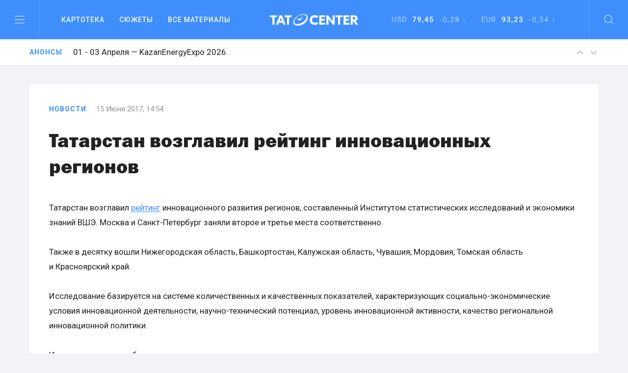

--- FILE ---
content_type: text/html; charset=UTF-8
request_url: https://tatcenter.ru/news/tatarstan-vozglavil-rejting-innovatsionnyh-regionov/
body_size: 12484
content:
<!DOCTYPE html><html><head><meta charset="utf-8"><meta content="summary" name="twitter:card"><meta content="width=device-width, initial-scale=1" name="viewport"><meta property="og:site_name" content="Татцентр"><meta name="google-site-verification" content="7yH0N3NpnFOFb0tpnYonaXCPQaR8VVIpwrlIdvWDjHQ"><link href=https://tatcenter.ru/wp-content/themes/theme/assets/images/favicon.png rel="shortcut icon" type=image/x-icon><link href=https://tatcenter.ru/wp-content/themes/theme/assets/images/webclip.png rel=apple-touch-icon><meta name="viewport" content="width=device-width, initial-scale=1"><meta name="yandex-verification" content="c3fd58d64667a525"><title>Татарстан возглавил рейтинг инновационных регионов &#8212; Татцентр.ру</title><meta name='robots' content='max-image-preview:large'><link rel=dns-prefetch href=//cdnjs.cloudflare.com><link rel=dns-prefetch href=//www.google.com><link rel=dns-prefetch href=//fonts.googleapis.com><link rel=alternate type=application/rss+xml title="Татцентр.ру &raquo; Лента комментариев к &laquo;Татарстан возглавил рейтинг инновационных регионов&raquo;" href=https://tatcenter.ru/news/tatarstan-vozglavil-rejting-innovatsionnyh-regionov/feed/ ><meta property="og:title" content="Татарстан возглавил рейтинг инновационных регионов &#8212; Татцентр.ру"><meta property="og:description" content="деловой центр республики Татарстан: бизнес-новости Татарстана и Казани"><meta property="og:type" content="article"><meta property="og:locale" content="ru_RU"><meta property="og:url" content="https://tatcenter.ru/news/tatarstan-vozglavil-rejting-innovatsionnyh-regionov/"><meta property="og:site_name" content="деловой центр республики Татарстан: бизнес-новости Татарстана и Казани"><meta property="og:image" content="https://tatcenter.ru/wp-content/themes/theme/assets/images/og-base.jpg"><meta name="description" content="деловой центр республики Татарстан: бизнес-новости Татарстана и Казани"><style>.mistape-test,.mistape_mistake_inner{color:#E42029 !important}#mistape_dialog h2::before, #mistape_dialog .mistape_action,.mistape-letter-back{background-color:#E42029 !important}#mistape_reported_text:before,#mistape_reported_text:after{border-color:#E42029 !important}.mistape-letter-front .front-left{border-left-color:#E42029 !important}.mistape-letter-front .front-right{border-right-color:#E42029 !important}.mistape-letter-front .front-bottom,.mistape-letter-back>.mistape-letter-back-top,.mistape-letter-top{border-bottom-color:#E42029 !important}.mistape-logo svg{fill:#E42029 !important}</style><link rel=stylesheet id=wp-block-library-css href='https://tatcenter.ru/wp-includes/css/dist/block-library/style.min.css' type=text/css media=all><style id=elasticpress-related-posts-style-inline-css>.editor-styles-wrapper .wp-block-elasticpress-related-posts ul,.wp-block-elasticpress-related-posts ul{list-style-type:none;padding:0}.editor-styles-wrapper .wp-block-elasticpress-related-posts ul li a>div{display:inline}</style><style id=classic-theme-styles-inline-css>/*! This file is auto-generated */
.wp-block-button__link{color:#fff;background-color:#32373c;border-radius:9999px;box-shadow:none;text-decoration:none;padding:calc(.667em + 2px) calc(1.333em + 2px);font-size:1.125em}.wp-block-file__button{background:#32373c;color:#fff;text-decoration:none}</style><style id=global-styles-inline-css>/*<![CDATA[*/body{--wp--preset--color--black:#000;--wp--preset--color--cyan-bluish-gray:#abb8c3;--wp--preset--color--white:#fff;--wp--preset--color--pale-pink:#f78da7;--wp--preset--color--vivid-red:#cf2e2e;--wp--preset--color--luminous-vivid-orange:#ff6900;--wp--preset--color--luminous-vivid-amber:#fcb900;--wp--preset--color--light-green-cyan:#7bdcb5;--wp--preset--color--vivid-green-cyan:#00d084;--wp--preset--color--pale-cyan-blue:#8ed1fc;--wp--preset--color--vivid-cyan-blue:#0693e3;--wp--preset--color--vivid-purple:#9b51e0;--wp--preset--gradient--vivid-cyan-blue-to-vivid-purple:linear-gradient(135deg,rgba(6,147,227,1) 0%,rgb(155,81,224) 100%);--wp--preset--gradient--light-green-cyan-to-vivid-green-cyan:linear-gradient(135deg,rgb(122,220,180) 0%,rgb(0,208,130) 100%);--wp--preset--gradient--luminous-vivid-amber-to-luminous-vivid-orange:linear-gradient(135deg,rgba(252,185,0,1) 0%,rgba(255,105,0,1) 100%);--wp--preset--gradient--luminous-vivid-orange-to-vivid-red:linear-gradient(135deg,rgba(255,105,0,1) 0%,rgb(207,46,46) 100%);--wp--preset--gradient--very-light-gray-to-cyan-bluish-gray:linear-gradient(135deg,rgb(238,238,238) 0%,rgb(169,184,195) 100%);--wp--preset--gradient--cool-to-warm-spectrum:linear-gradient(135deg,rgb(74,234,220) 0%,rgb(151,120,209) 20%,rgb(207,42,186) 40%,rgb(238,44,130) 60%,rgb(251,105,98) 80%,rgb(254,248,76) 100%);--wp--preset--gradient--blush-light-purple:linear-gradient(135deg,rgb(255,206,236) 0%,rgb(152,150,240) 100%);--wp--preset--gradient--blush-bordeaux:linear-gradient(135deg,rgb(254,205,165) 0%,rgb(254,45,45) 50%,rgb(107,0,62) 100%);--wp--preset--gradient--luminous-dusk:linear-gradient(135deg,rgb(255,203,112) 0%,rgb(199,81,192) 50%,rgb(65,88,208) 100%);--wp--preset--gradient--pale-ocean:linear-gradient(135deg,rgb(255,245,203) 0%,rgb(182,227,212) 50%,rgb(51,167,181) 100%);--wp--preset--gradient--electric-grass:linear-gradient(135deg,rgb(202,248,128) 0%,rgb(113,206,126) 100%);--wp--preset--gradient--midnight:linear-gradient(135deg,rgb(2,3,129) 0%,rgb(40,116,252) 100%);--wp--preset--font-size--small:13px;--wp--preset--font-size--medium:20px;--wp--preset--font-size--large:36px;--wp--preset--font-size--x-large:42px;--wp--preset--spacing--20:0.44rem;--wp--preset--spacing--30:0.67rem;--wp--preset--spacing--40:1rem;--wp--preset--spacing--50:1.5rem;--wp--preset--spacing--60:2.25rem;--wp--preset--spacing--70:3.38rem;--wp--preset--spacing--80:5.06rem;--wp--preset--shadow--natural:6px 6px 9px rgba(0, 0, 0, 0.2);--wp--preset--shadow--deep:12px 12px 50px rgba(0, 0, 0, 0.4);--wp--preset--shadow--sharp:6px 6px 0px rgba(0, 0, 0, 0.2);--wp--preset--shadow--outlined:6px 6px 0px -3px rgba(255, 255, 255, 1), 6px 6px rgba(0, 0, 0, 1);--wp--preset--shadow--crisp:6px 6px 0px rgba(0, 0, 0, 1)}:where(.is-layout-flex){gap:0.5em}:where(.is-layout-grid){gap:0.5em}body .is-layout-flow>.alignleft{float:left;margin-inline-start:0;margin-inline-end:2em}body .is-layout-flow>.alignright{float:right;margin-inline-start:2em;margin-inline-end:0}body .is-layout-flow>.aligncenter{margin-left:auto !important;margin-right:auto !important}body .is-layout-constrained>.alignleft{float:left;margin-inline-start:0;margin-inline-end:2em}body .is-layout-constrained>.alignright{float:right;margin-inline-start:2em;margin-inline-end:0}body .is-layout-constrained>.aligncenter{margin-left:auto !important;margin-right:auto !important}body .is-layout-constrained>:where(:not(.alignleft):not(.alignright):not(.alignfull)){max-width:var(--wp--style--global--content-size);margin-left:auto !important;margin-right:auto !important}body .is-layout-constrained>.alignwide{max-width:var(--wp--style--global--wide-size)}body .is-layout-flex{display:flex}body .is-layout-flex{flex-wrap:wrap;align-items:center}body .is-layout-flex>*{margin:0}body .is-layout-grid{display:grid}body .is-layout-grid>*{margin:0}:where(.wp-block-columns.is-layout-flex){gap:2em}:where(.wp-block-columns.is-layout-grid){gap:2em}:where(.wp-block-post-template.is-layout-flex){gap:1.25em}:where(.wp-block-post-template.is-layout-grid){gap:1.25em}.has-black-color{color:var(--wp--preset--color--black) !important}.has-cyan-bluish-gray-color{color:var(--wp--preset--color--cyan-bluish-gray) !important}.has-white-color{color:var(--wp--preset--color--white) !important}.has-pale-pink-color{color:var(--wp--preset--color--pale-pink) !important}.has-vivid-red-color{color:var(--wp--preset--color--vivid-red) !important}.has-luminous-vivid-orange-color{color:var(--wp--preset--color--luminous-vivid-orange) !important}.has-luminous-vivid-amber-color{color:var(--wp--preset--color--luminous-vivid-amber) !important}.has-light-green-cyan-color{color:var(--wp--preset--color--light-green-cyan) !important}.has-vivid-green-cyan-color{color:var(--wp--preset--color--vivid-green-cyan) !important}.has-pale-cyan-blue-color{color:var(--wp--preset--color--pale-cyan-blue) !important}.has-vivid-cyan-blue-color{color:var(--wp--preset--color--vivid-cyan-blue) !important}.has-vivid-purple-color{color:var(--wp--preset--color--vivid-purple) !important}.has-black-background-color{background-color:var(--wp--preset--color--black) !important}.has-cyan-bluish-gray-background-color{background-color:var(--wp--preset--color--cyan-bluish-gray) !important}.has-white-background-color{background-color:var(--wp--preset--color--white) !important}.has-pale-pink-background-color{background-color:var(--wp--preset--color--pale-pink) !important}.has-vivid-red-background-color{background-color:var(--wp--preset--color--vivid-red) !important}.has-luminous-vivid-orange-background-color{background-color:var(--wp--preset--color--luminous-vivid-orange) !important}.has-luminous-vivid-amber-background-color{background-color:var(--wp--preset--color--luminous-vivid-amber) !important}.has-light-green-cyan-background-color{background-color:var(--wp--preset--color--light-green-cyan) !important}.has-vivid-green-cyan-background-color{background-color:var(--wp--preset--color--vivid-green-cyan) !important}.has-pale-cyan-blue-background-color{background-color:var(--wp--preset--color--pale-cyan-blue) !important}.has-vivid-cyan-blue-background-color{background-color:var(--wp--preset--color--vivid-cyan-blue) !important}.has-vivid-purple-background-color{background-color:var(--wp--preset--color--vivid-purple) !important}.has-black-border-color{border-color:var(--wp--preset--color--black) !important}.has-cyan-bluish-gray-border-color{border-color:var(--wp--preset--color--cyan-bluish-gray) !important}.has-white-border-color{border-color:var(--wp--preset--color--white) !important}.has-pale-pink-border-color{border-color:var(--wp--preset--color--pale-pink) !important}.has-vivid-red-border-color{border-color:var(--wp--preset--color--vivid-red) !important}.has-luminous-vivid-orange-border-color{border-color:var(--wp--preset--color--luminous-vivid-orange) !important}.has-luminous-vivid-amber-border-color{border-color:var(--wp--preset--color--luminous-vivid-amber) !important}.has-light-green-cyan-border-color{border-color:var(--wp--preset--color--light-green-cyan) !important}.has-vivid-green-cyan-border-color{border-color:var(--wp--preset--color--vivid-green-cyan) !important}.has-pale-cyan-blue-border-color{border-color:var(--wp--preset--color--pale-cyan-blue) !important}.has-vivid-cyan-blue-border-color{border-color:var(--wp--preset--color--vivid-cyan-blue) !important}.has-vivid-purple-border-color{border-color:var(--wp--preset--color--vivid-purple) !important}.has-vivid-cyan-blue-to-vivid-purple-gradient-background{background:var(--wp--preset--gradient--vivid-cyan-blue-to-vivid-purple) !important}.has-light-green-cyan-to-vivid-green-cyan-gradient-background{background:var(--wp--preset--gradient--light-green-cyan-to-vivid-green-cyan) !important}.has-luminous-vivid-amber-to-luminous-vivid-orange-gradient-background{background:var(--wp--preset--gradient--luminous-vivid-amber-to-luminous-vivid-orange) !important}.has-luminous-vivid-orange-to-vivid-red-gradient-background{background:var(--wp--preset--gradient--luminous-vivid-orange-to-vivid-red) !important}.has-very-light-gray-to-cyan-bluish-gray-gradient-background{background:var(--wp--preset--gradient--very-light-gray-to-cyan-bluish-gray) !important}.has-cool-to-warm-spectrum-gradient-background{background:var(--wp--preset--gradient--cool-to-warm-spectrum) !important}.has-blush-light-purple-gradient-background{background:var(--wp--preset--gradient--blush-light-purple) !important}.has-blush-bordeaux-gradient-background{background:var(--wp--preset--gradient--blush-bordeaux) !important}.has-luminous-dusk-gradient-background{background:var(--wp--preset--gradient--luminous-dusk) !important}.has-pale-ocean-gradient-background{background:var(--wp--preset--gradient--pale-ocean) !important}.has-electric-grass-gradient-background{background:var(--wp--preset--gradient--electric-grass) !important}.has-midnight-gradient-background{background:var(--wp--preset--gradient--midnight) !important}.has-small-font-size{font-size:var(--wp--preset--font-size--small) !important}.has-medium-font-size{font-size:var(--wp--preset--font-size--medium) !important}.has-large-font-size{font-size:var(--wp--preset--font-size--large) !important}.has-x-large-font-size{font-size:var(--wp--preset--font-size--x-large) !important}.wp-block-navigation a:where(:not(.wp-element-button)){color:inherit}:where(.wp-block-post-template.is-layout-flex){gap:1.25em}:where(.wp-block-post-template.is-layout-grid){gap:1.25em}:where(.wp-block-columns.is-layout-flex){gap:2em}:where(.wp-block-columns.is-layout-grid){gap:2em}.wp-block-pullquote{font-size:1.5em;line-height:1.6}/*]]>*/</style><link rel=stylesheet id=mistape-front-css href='https://tatcenter.ru/wp-content/plugins/mistape/assets/css/mistape-front.css' type=text/css media=all><link rel=stylesheet id=uf-site-css href='https://tatcenter.ru/wp-content/themes/theme/assets/dist/site.min.css' type=text/css media=all><link rel=stylesheet id=roboto-css href='//fonts.googleapis.com/css?family=Roboto%3A400%2C500%2C700&#038;subset=cyrillic&#038;ver=1' type=text/css media=all><link rel=stylesheet id=airdatepicker-css href='https://tatcenter.ru/wp-content/themes/theme/assets/libs/airdatepicker/air-datepicker.css' type=text/css media=all><link rel=stylesheet id=elasticpress-facets-css href='https://tatcenter.ru/wp-content/plugins/elasticpress/dist/css/facets-styles.css' type=text/css media=all> <script id=wpemfb-fbjs-js-extra>var WEF = {"local":"ru_RU","version":"v2.10","fb_id":"","comments_nonce":"3b4e6ea9f2"};</script> <script src="https://tatcenter.ru/wp-content/plugins/wp-embed-facebook/inc/js/fb.min.js" id=wpemfb-fbjs-js></script> <script src="//cdnjs.cloudflare.com/ajax/libs/jquery/2.2.0/jquery.min.js?ver=6.4.7" id=jquery-js></script> <script src="https://www.google.com/recaptcha/api.js?ver=6.4.7" id=recaptcha-js></script> <link rel=https://api.w.org/ href=https://tatcenter.ru/wp-json/ ><link rel=alternate type=application/json href=https://tatcenter.ru/wp-json/wp/v2/posts/296679><link rel=EditURI type=application/rsd+xml title=RSD href=https://tatcenter.ru/xmlrpc.php?rsd><link rel=canonical href=https://tatcenter.ru/news/tatarstan-vozglavil-rejting-innovatsionnyh-regionov/ ><link rel=shortlink href='https://tatcenter.ru/?p=296679'><link rel=alternate type=application/json+oembed href="https://tatcenter.ru/wp-json/oembed/1.0/embed?url=https%3A%2F%2Ftatcenter.ru%2Fnews%2Ftatarstan-vozglavil-rejting-innovatsionnyh-regionov%2F"><link rel=alternate type=text/xml+oembed href="https://tatcenter.ru/wp-json/oembed/1.0/embed?url=https%3A%2F%2Ftatcenter.ru%2Fnews%2Ftatarstan-vozglavil-rejting-innovatsionnyh-regionov%2F&#038;format=xml"></head><body class="post-template-default single single-post postid-296679 single-format-standard"><div class="desktop-banner top-banner changed"> <ins data-revive-zoneid=3 data-revive-id=a15f95dc9d87daffc9b79664200abb5a></ins></div><section class=header data-scroll-time=0.4 id=header><section class="navbar-section w-hidden-medium w-hidden-small w-hidden-tiny"><div class="navbar w-nav" data-animation=default data-collapse=medium data-duration=400><div class="left navbar-column w-clearfix"> <a class="burger w-inline-block" data-ix=burger-click href=#header> <img src=https://tatcenter.ru/wp-content/themes/theme/assets/images/burger.svg> </a><nav class="navmenu w-nav-menu" role=navigation><div class="navdrop w-dropdown" data-delay=200><div class="navdrop-toggle w-dropdown-toggle"><div>Картотека</div></div><nav class="navdrop-list w-dropdown-list" data-ix=dropdown-up> <a class="navdrop-link w-clearfix w-inline-block" href=https://tatcenter.ru/whoiswho/ ><div class="button-text margin-bottom">Кто есть кто в РТ</div><div class=tech-text>Руководители Татарстана. Справочник персоналий. Имена, должности, контакты, биография, карьера, информационные досье на бизнесменов и чиновников в РТ</div> </a> <a class="navdrop-link w-clearfix w-inline-block" href=https://tatcenter.ru/appointments/ ><div class="button-text margin-bottom">Назначения</div><div class=tech-text>Кадровые перестановки в Татарстане. Отставки и назначения в органах власти и коммерческих организациях РТ</div> </a> <a class="navdrop-link w-clearfix w-inline-block" href=https://tatcenter.ru/organizations/ ><div class="button-text margin-bottom">Организации</div><div class=tech-text>Компании, организации и предприятия Татарстана. Названия, руководители, контакты, информационные корпоративные досье</div> </a> <a class="navdrop-link no-border-right w-clearfix w-inline-block" href=https://tatcenter.ru/birthdays/ ><div class="button-text margin-bottom">Дни рождения</div><div class=tech-text>Дни рождения руководителей Татарстана. Справочник именинников и юбиляров в РТ</div> </a></nav></div> <a class="navlink w-nav-link" href=https://tatcenter.ru/stories>Сюжеты</a> <a class="navlink w-nav-link" href=https://tatcenter.ru/all/ >Все&nbsp;материалы</a></nav></div><a class="logo w-nav-brand" href=https://tatcenter.ru> <img src=https://tatcenter.ru/wp-content/themes/theme/assets/images/logotype-white.svg> </a><div class="navbar-column right w-clearfix"><div class=courses><div class="currency w-dropdown" data-delay=200 data-hover=1><div class="photo-guide-toggle w-dropdown-toggle"><div class=currency-text>USD&nbsp;&nbsp;<span class=span-currency>79,45</span>&nbsp; -0,28 ↓</div></div><nav class="currency-tooltip w-clearfix w-dropdown-list" data-ix=dropdown><div class="black tech-text">Курс ЦБ РФ на 16 декабря</div></nav></div><div class="currency w-dropdown" data-delay=200 data-hover=1><div class="photo-guide-toggle w-dropdown-toggle"><div class=currency-text>EUR &nbsp;<span class=span-currency>93,23</span>&nbsp; -0,34 ↓</div></div><nav class="currency-tooltip w-clearfix w-dropdown-list" data-ix=dropdown><div class="black tech-text">Курс ЦБ РФ на 16 декабря</div></nav></div></div> <a class="search w-inline-block" data-ix=search-click href=#header> <img src=https://tatcenter.ru/wp-content/themes/theme/assets/images/search.svg> </a></div></div></section><div class="mobile-navbar-div w-hidden-main"><div class="mobile-navbar w-nav" data-animation=default data-collapse=medium data-doc-height=1 data-duration=400><div class="mobile-burger w-nav-button"> <img src=https://tatcenter.ru/wp-content/themes/theme/assets/images/burger.svg></div> <a class="logo w-nav-brand" href=https://tatcenter.ru> <img src=https://tatcenter.ru/wp-content/themes/theme/assets/images/logotype-white.svg> </a> <a class="mobile-search w-inline-block" href=search> <img src=https://tatcenter.ru/wp-content/themes/theme/assets/images/search.svg> </a><nav class="mobile-navmenu w-nav-menu" role=navigation><div class="portrait-flex row"><div class="column-50 w-clearfix"> <a class="button-text left margin-bottom white" href=https://tatcenter.ru/all/ >Вcе материалы</a> <a class="button-text left margin-bottom white" href=https://tatcenter.ru/stories>Сюжеты</a> <a class="button-text left margin-bottom white" href=https://tatcenter.ru/specials/ >Спецпроекты</a> <a class="button-text left margin-bottom white" href=https://tatcenter.ru/adv/ >Разместить рекламу</a></div><div class="column-50 w-clearfix"> <a class="button-text left margin-bottom white" href=https://tatcenter.ru/whoiswho/ >Кто есть кто в рт</a> <a class="button-text left margin-bottom white" href=https://tatcenter.ru/appointments/ >Назначения</a> <a class="button-text left margin-bottom white" href=https://tatcenter.ru/organizations/ >Организации</a> <a class="button-text left margin-bottom white" href=https://tatcenter.ru/birthdays/ >Дни рождения</a></div></div><div class=divider-2></div><div class=mobile-currency><div class="currency-text portrait-margin-bottom">Доллар&nbsp;&nbsp; <span class=span-currency>79,45</span>&nbsp; -0,28 ↓</div><div class=currency-text>Евро &nbsp; <span class=span-currency>93,23</span>&nbsp; -0,34 ↓</div></div><div class="divider-2 margin-top"></div><div class="portrait-flex row"><div class="column-50 w-clearfix"> <a class="button-text left margin-bottom white" href=https://tatcenter.ru/rubrics/ >Рубрики</a> <a class="button-text left margin-bottom white" href=https://tatcenter.ru/multimedia/ >Мультимедиа</a> <a class="button-text left margin-bottom white" href=https://tatcenter.ru/conferences/ >Конференции</a> <a class="button-text left margin-bottom white" href=https://tatcenter.ru/announcements/ >Анонсы</a></div><div class="column-50 w-clearfix"> <a class="button-text left margin-bottom white" href=https://tatcenter.ru/about/ >О проекте</a> <a class="button-text left margin-bottom white" href=https://tatcenter.ru/contacts/ >Контакты</a></div></div><div class=divider-2></div><div class="portrait-flex row"><div class="column-50 w-clearfix"><div class="margin-botttom tech-text white">Мы в социальных сетях</div><div class="social-links w-clearfix"> <a target=_blank class="social-link w-inline-block" href=https://t.me/tatcenter_ru> <img src=https://tatcenter.ru/wp-content/uploads/2017/08/telegram.svg> </a> <a target=_blank class="social-link w-inline-block" href=https://vk.com/tatcenter_ru> <img src=https://tatcenter.ru/wp-content/uploads/2017/08/vk.svg> </a></div></div><div class="column-50 w-clearfix"><div class="margin-botttom tech-text white">Партнёры TatCenter</div><div class=w-clearfix> <a target=_blank class="partner-white w-inline-block" href=https://tatcenter.ru/organizations/tatneft/ > <img src=https://tatcenter.ru/wp-content/uploads/2017/11/Tatneft-1-1.png> </a> <a target=_blank class="partner-white w-inline-block" href=https://tatcenter.ru/organizations/tagras-holding/ > <img src=https://tatcenter.ru/wp-content/uploads/2021/04/tagras-png.png> </a> <a target=_blank class="partner-white w-inline-block" href=https://tatcenter.ru/organizations/bank-vtb-pao/ > <img src=https://tatcenter.ru/wp-content/uploads/2021/04/vtb-png-svetlee.png> </a> <a target=_blank class="partner-white w-inline-block" href=https://tatcenter.ru/organizations/natsionalnaya-fabrika-ipoteki/ > <img src=https://tatcenter.ru/wp-content/uploads/2021/04/ipoteka-24-png.png> </a> <a target=_blank class="partner-white w-inline-block" href=https://tatcenter.ru/organizations/ak-bars-bank/ > <img src=https://tatcenter.ru/wp-content/uploads/2021/04/abb-png.png> </a></div></div></div></nav></div></div><div class=burger-menu data-ix=burger-menu-search-modal><div class="modal-header w-clearfix"> <a class="close first w-inline-block" data-ix=close-burger href=#> <img src=https://tatcenter.ru/wp-content/themes/theme/assets/images/close.svg> </a><div class=logo> <img src=https://tatcenter.ru/wp-content/themes/theme/assets/images/logotype-white.svg></div><div class="empty-cube last"></div></div><div class="modal-container w-container"><div class=row><div class="column-33 w-clearfix"> <a class="button-text left margin-bottom white" href=https://tatcenter.ru/all/ >ВСе материалы</a> <a class="button-text left margin-bottom white" href=https://tatcenter.ru/stories>Сюжеты</a> <a class="button-text left margin-bottom white" href=https://tatcenter.ru/specials/ >Спецпроекты</a></div><div class="column-33 w-clearfix"> <a class="button-text left margin-bottom white" href=https://tatcenter.ru/rubrics/ >Рубрики</a> <a class="button-text left margin-bottom white" href=https://tatcenter.ru/multimedia/ >Мультимедиа</a> <a class="button-text left margin-bottom white" href=https://tatcenter.ru/conferences/ >Конференции</a> <a class="button-text left margin-bottom white" href=https://tatcenter.ru/announcements/ >Анонсы</a> <a class="button-text left margin-bottom white" href=https://tatcenter.ru/circles/ >Круглые столы</a></div><div class="column-33 w-clearfix"> <a class="button-text left margin-bottom white" href=https://tatcenter.ru/about/ >О проекте</a> <a class="button-text left margin-bottom white" href=https://tatcenter.ru/contacts/ >Контакты</a> <a class="button-text left margin-bottom white" href=https://tatcenter.ru/adv/ >Разместить рекламу</a></div></div><div class=burger-divider></div><div class=row><div class="column-50 w-clearfix"><div class="margin-botttom tech-text white">Мы в социальных сетях</div><div class="social-links w-clearfix"> <a target=_blank class="social-link w-inline-block" href=https://t.me/tatcenter_ru> <img src=https://tatcenter.ru/wp-content/uploads/2017/08/telegram.svg> </a> <a target=_blank class="social-link w-inline-block" href=https://vk.com/tatcenter_ru> <img src=https://tatcenter.ru/wp-content/uploads/2017/08/vk.svg> </a></div></div><div class="column-50 w-clearfix"><div class="margin-botttom tech-text white">Партнёры TatCenter</div><div class="partners-burger w-clearfix"><div class=inline-block> <a target=_blank class="partner-white w-inline-block" href=https://tatcenter.ru/organizations/tatneft/ > <img src=https://tatcenter.ru/wp-content/uploads/2017/11/Tatneft-1-1.png width=105> </a> <a target=_blank class="partner-white w-inline-block" href=https://tatcenter.ru/organizations/tagras-holding/ > <img src=https://tatcenter.ru/wp-content/uploads/2021/04/tagras-png.png width=105> </a></div><div class=inline-block> <a target=_blank class="partner-white w-inline-block" href=https://tatcenter.ru/organizations/bank-vtb-pao/ > <img src=https://tatcenter.ru/wp-content/uploads/2021/04/vtb-png-svetlee.png width=105> </a> <a target=_blank class="partner-white w-inline-block" href=https://tatcenter.ru/organizations/natsionalnaya-fabrika-ipoteki/ > <img src=https://tatcenter.ru/wp-content/uploads/2021/04/ipoteka-24-png.png width=105> </a></div><div class=inline-block> <a target=_blank class="partner-white w-inline-block" href=https://tatcenter.ru/organizations/ak-bars-bank/ > <img src=https://tatcenter.ru/wp-content/uploads/2021/04/abb-png.png width=105> </a></div></div></div></div></div></div><div class=search-modal data-ix=burger-menu-search-modal><div class="modal-header w-clearfix"><div class="empty-cube first"></div><div class=logo> <img src=https://tatcenter.ru/wp-content/themes/theme/assets/images/logotype-white.svg></div> <a class="close last w-inline-block" data-ix=close-search href=#><img src=https://tatcenter.ru/wp-content/themes/theme/assets/images/close.svg></a></div><div class="modal-container w-container"><div class=w-form><form class=search-bar data-name="Email Form" action=https://tatcenter.ru/search/ id=email-form name=email-form><div class="input-container w-clearfix"> <input class="modal-search-input w-input" data-name=Поиск id=node maxlength=256 placeholder="Введите запрос для поиска" required=required type=text name=search_text> <img class="main-search search-icon" src=https://tatcenter.ru/wp-content/themes/theme/assets/images/search-black.svg></div> <input class="submit-button w-button" data-wait=... type=submit value=Найти id=search-btn></form></div></div></div><section class="announces animated"><div class="container w-clearfix"> <a class="blue tag" href=https://tatcenter.ru/announcements/ >Анонсы</a><div class=slider> <a class="announces-link w-inline-block current" href=https://tatcenter.ru/announcements/kazan-agro-2026/ ><h4 class="announce-heading h4 regular">11 - 13 Февраля — Казань Агро 2026</h4> </a> <a class="announces-link w-inline-block " href=https://tatcenter.ru/announcements/kazanenergyexpo-2026/ ><h4 class="announce-heading h4 regular">01 - 03 Апреля — KazanEnergyExpo 2026</h4> </a> <a class="announces-link w-inline-block " href=https://tatcenter.ru/announcements/energoprom-26/ ><h4 class="announce-heading h4 regular">01 - 03 Апреля — ЭНЕРГОПРОМ/26</h4> </a> <a class="announces-link w-inline-block " href=https://tatcenter.ru/announcements/rossiya-islamskij-mir-kazanforum-2026/ ><h4 class="announce-heading h4 regular">12 - 17 Мая — Россия&nbsp;&mdash; Исламский мир: KazanForum 2026</h4> </a> <a class="announces-link w-inline-block " href=https://tatcenter.ru/announcements/tatarstanskij-neftegazohimicheskij-forum-2026/ ><h4 class="announce-heading h4 regular">26 - 28 Августа — Татарстанский нефтегазохимический форум&nbsp;&mdash; 2026</h4> </a> <a class="announces-link w-inline-block " href=https://tatcenter.ru/announcements/comtrans-2026/ ><h4 class="announce-heading h4 regular">06 - 08 Октября — Comtrans 2026</h4> </a></div><div class="announces-nav w-hidden-small w-hidden-tiny"> <a class="announces-arrow w-inline-block next" href=#> <img src=https://tatcenter.ru/wp-content/themes/theme/assets/images/up.svg> </a> <a class="announces-arrow w-inline-block prev" href=#> <img src=https://tatcenter.ru/wp-content/themes/theme/assets/images/down.svg> </a></div></div></section></section><div class="branding-container changed"> <a href=# id=banner-branding-anchor> <img id=banner-branding-block class="hidden full-size"> </a></div><section class="grey section posts-container"><article class=container-white post-title="Татарстан возглавил рейтинг инновационных регионов" id=post-296679 post-url=https://tatcenter.ru/news/tatarstan-vozglavil-rejting-innovatsionnyh-regionov/ ><div class="mobile-flex row"><div class=" column-66"><div class="material-info w-clearfix"><a class="blue tag " href=https://tatcenter.ru/news/ >Новости</a><div class=tech-text>15 Июня 2017, 14:54</div></div><h1 class="h1 margin-bottom-40 regular"><span class=h-span-bold>Татарстан возглавил рейтинг инновационных регионов</span></h1><div class=post-content><p><div id=fb-root></div></p><p>Татарстан возглавил <span style="text-decoration: underline;"><a href=https://issek.hse.ru/data/2017/06/09/1170533818/RIR2017.pdf target=_blank>рейтинг</a></span> инновационного развития регионов, составленный Институтом статистических исследований и&nbsp;экономики знаний ВШЭ. Москва и&nbsp;Санкт-Петербург заняли второе и&nbsp;третье места соответственно.</p><p>Также в&nbsp;десятку вошли Нижегородская область, Башкортостан, Калужская область, Чувашия, Мордовия, Томская область и&nbsp;Красноярский край.</p><p>Исследование базируется на&nbsp;системе количественных и&nbsp;качественных показателей, характеризующих социально-экономические условия инновационной деятельности, научно-технический потенциал, уровень инновационной активности, качество региональной инновационной политики.</p><p>Индекс готовности к&nbsp;будущему составлен впервые и&nbsp;отражает качество стратегического управления на&nbsp;региональном уровне и&nbsp;рассчитывается с&nbsp;помощью больших данных.</p></div></div></div><div class="empty-40 w-hidden-medium w-hidden-small w-hidden-tiny"></div><div class="mobile-flex row"><div class=column-66><div class="portrait-flex row"><div class=column-25> <a class="button-action w-inline-block" target=_blank href=https://t.me/tatcenter_ru> <img class=action-icon src=https://tatcenter.ru/wp-content/themes/theme/assets/images/telegram-black.svg><div>TatCenter в Телеграм</div> </a></div><div class=column-25> <a class="button-action w-inline-block" target=_blank  href=https://vk.com/tatcenter_ru> <img class=action-icon src=https://tatcenter.ru/wp-content/themes/theme/assets/images/vk-follow-black.png><div>TatCenter в ВК</div> </a></div><div class=column-25> <a class="button-action w-inline-block" target=_blank href=https://dzen.ru/id/5b8cdfddd8fe0200ae0d1f0e> <img class=action-icon src=https://tatcenter.ru/wp-content/themes/theme/assets/images/yandex-zen-black.svg><div>TatCenter в Дзен</div> </a></div><div class=column-25> <a class="button-action w-inline-block" href=mailto:info@tatcenter.ru> <img class=action-icon src=https://tatcenter.ru/wp-content/themes/theme/assets/images/mail-black_1.svg><div>Напишите нам</div> </a></div></div> <script src=https://yastatic.net/es5-shims/0.0.2/es5-shims.min.js></script> <script src=https://yastatic.net/share2/share.js></script> <script>Ya.share2('my-share-296679', {
	    theme: {
	        services: 'odnoklassniki,vkontakte,telegram',
	        counter: false,
	        lang: 'ru',
	        bare: true
	    },
	    content: {
	        url: `https://tatcenter.ru/news/tatarstan-vozglavil-rejting-innovatsionnyh-regionov/`,
	        title: `Татарстан возглавил рейтинг инновационных регионов`,
	        image: ``   
	    }
	});</script> </div></div></article> <script>var index = 0</script> <div class=container><div class="block no-padding similar-posts"><div class=block-main-header><div class="mobile-flex row"><div class=column-33><h3 class="bold h3 no-margin-bottom">Материалы по теме</h3></div><div class="column-66 w-clearfix"><div class="partners-block w-clearfix w-hidden-medium w-hidden-small w-hidden-tiny"><div class=tech-text>Партнёры TatCenter:</div><a class="partner-color w-inline-block" href=https://tatcenter.ru/organizations/tatneft/ > <img src=https://tatcenter.ru/wp-content/uploads/2017/11/Tatneft-1-1.png> </a> <a class="partner-color w-inline-block" href=https://tatcenter.ru/organizations/tagras-holding/ > <img src=https://tatcenter.ru/wp-content/uploads/2021/04/tagras-gorizontalnyj.jpg> </a> <a class="partner-color w-inline-block" href=https://tatcenter.ru/organizations/bank-vtb-pao/ > <img src=https://tatcenter.ru/wp-content/uploads/2018/02/VTB_for_signature_1-1.png> </a> <a class="partner-color w-inline-block" href=https://tatcenter.ru/organizations/natsionalnaya-fabrika-ipoteki/ > <img src=https://tatcenter.ru/wp-content/uploads/2019/03/ipoteka80.png> </a> <a class="partner-color w-inline-block" href=https://tatcenter.ru/organizations/ak-bars-bank/ > <img src=https://tatcenter.ru/wp-content/uploads/2020/07/ak-bars-bank-logo.jpg> </a></div></div></div><div class="black-divider suggestions-divider"></div></div><div class="slider w-slider" data-animation=slide data-autoplay=1 data-delay=4000 data-duration=200 data-hide-arrows=1 data-infinite=1><div class="slider-mask w-slider-mask"><div class="slide w-slide"><div class=suggestions-container><div class="mobile-flex row suggestions-row"><div class=" column-100 suggestions-column"> <a class="bold h3 link margin-bottom-30" href=https://tatcenter.ru/all/ >Читайте также:</a><a class="news-link w-inline-block" href=https://tatcenter.ru/news/obshhaya-massa-eksportiruemogo-zerna-iz-rt-sostavila-209-tys-tonn/ ><h4 class="h4 no-margin-bottom regular w-clearfix"> <span class=tech-text>18:28</span>&nbsp;Общая масса экспортируемого зерна из&nbsp;РТ составила 209 тыс. тонн</h4> </a> <a class="news-link w-inline-block" href=https://tatcenter.ru/news/tatarstan-voshel-v-chislo-regionov-liderov-po-sebestoimosti-stroitelstva-kvadrata/ ><h4 class="h4 no-margin-bottom regular w-clearfix"> <span class=tech-text>17:54</span>&nbsp;Татарстан вошел в&nbsp;число регионов-лидеров по&nbsp;себестоимости строительства &laquo;квадрата&raquo;</h4> </a> <a class="news-link w-inline-block" href=https://tatcenter.ru/news/v-dvuh-rajonah-kazani-otkryli-novye-polikliniki-za-%e2%82%bd25-mlrd/ ><h4 class="h4 no-margin-bottom regular w-clearfix"> <span class=tech-text>17:28</span>&nbsp;В&nbsp;двух районах Казани открыли новые поликлиники за ₽2,5 млрд</h4> </a> <a class="news-link w-inline-block" href=https://tatcenter.ru/news/czentrobank-budet-shtrafovat-banki-za-narusheniya-prav-potrebitelej/ ><h4 class="h4 no-margin-bottom regular w-clearfix"> <span class=tech-text>16:57</span>&nbsp;Центробанк будет штрафовать банки за&nbsp;нарушения прав потребителей</h4> </a> <a class="news-link w-inline-block" href=https://tatcenter.ru/news/passazhirskij-park-zelenodolska-poluchil-12-avtobusov-nefaz/ ><h4 class="h4 no-margin-bottom regular w-clearfix"> <span class=tech-text>16:25</span>&nbsp;Пассажирский парк Зеленодольска получил 12 автобусов НЕФАЗ</h4> </a></div></div></div></div></div><div class="slider-nav w-clearfix"><div class=tech-text>1 из 1</div></div></div></div><div class="column-100 banner-full-container"><div class=desktop-banner><ins data-revive-zoneid=4 data-revive-id=a15f95dc9d87daffc9b79664200abb5a></ins></div><div class=empty-40></div></div><div class="mobile-flex row"><div class=column-50 ><div class="block cover-news w-inline-block" id=floor-post-522641><div class=cover-container> <a href=https://tatcenter.ru/news/ class="block-header margin-bottom-30 w-clearfix"><div class="tag white">Новости</div> </a> <a href=https://tatcenter.ru/news/czentrobank-budet-shtrafovat-banki-za-narusheniya-prav-potrebitelej/ class="block-container w-clearfix no-decoration"><div class="margin-bottom tech-text white-75">16 декабря 2025, 16:57</div><h1 class="h2 margin-bottom regular white"> <span class=h-span-bold></span> <span class=h-span-bold>Центробанк будет штрафовать банки за&nbsp;нарушения прав потребителей</span></h1><h4 class="text-preview white-preview"><p><div id=fb-root></div></p><p>Размер штрафа&nbsp;&mdash; один процент от&nbsp;собственного капитала кредитной организации.</p></h4> </a></div></div></div><style>#floor-post-522641:hover{background-image:url(https://tatcenter.ru/wp-content/themes/theme/assets/images/dot-pattern.png), -webkit-linear-gradient(270deg, rgba(0, 0, 0, .5), transparent 50%, rgba(0, 0, 0, .5)), url(https://tatcenter.ru/wp-content/uploads/2025/07/share-1-512x512.jpg)}#floor-post-522641{background-image:url(https://tatcenter.ru/wp-content/themes/theme/assets/images/dot-pattern.png), -webkit-linear-gradient(270deg, rgba(22, 23, 30, .5), rgba(22, 23, 30, .5)), url(https://tatcenter.ru/wp-content/uploads/2025/07/share-1-512x512.jpg)}</style><div class=column-50><div class=block><div class=block-container><div class=block-header><div class=block-header><h3 class="bold h3 no-margin-bottom">Новости дня</h3></div><div class="black-divider floors-2"></div></div> <a href=https://tatcenter.ru/news/obshhaya-massa-eksportiruemogo-zerna-iz-rt-sostavila-209-tys-tonn/ class="black news-preview w-inline-block "><h4 class="h4 no-margin-bottom regular w-clearfix"><span class=tech-text>18:28</span>  Общая масса экспортируемого зерна из&nbsp;РТ составила 209 тыс. тонн</h4> </a> <a href=https://tatcenter.ru/news/tatarstan-voshel-v-chislo-regionov-liderov-po-sebestoimosti-stroitelstva-kvadrata/ class="black news-preview w-inline-block "><h4 class="h4 no-margin-bottom regular w-clearfix"><span class=tech-text>17:54</span>  Татарстан вошел в&nbsp;число регионов-лидеров по&nbsp;себестоимости строительства &laquo;квадрата&raquo;</h4> </a> <a href=https://tatcenter.ru/news/v-dvuh-rajonah-kazani-otkryli-novye-polikliniki-za-%e2%82%bd25-mlrd/ class="black news-preview w-inline-block "><h4 class="h4 no-margin-bottom regular w-clearfix"><span class=tech-text>17:28</span>  В&nbsp;двух районах Казани открыли новые поликлиники за ₽2,5 млрд</h4> </a> <a href=https://tatcenter.ru/news/czentrobank-budet-shtrafovat-banki-za-narusheniya-prav-potrebitelej/ class="black news-preview w-inline-block "><h4 class="h4 no-margin-bottom regular w-clearfix"><span class=tech-text>16:57</span>  Центробанк будет штрафовать банки за&nbsp;нарушения прав потребителей</h4> </a> <a href=https://tatcenter.ru/news/passazhirskij-park-zelenodolska-poluchil-12-avtobusov-nefaz/ class="black news-preview w-inline-block no-border"><h4 class="h4 no-margin-bottom regular w-clearfix"><span class=tech-text>16:25</span>  Пассажирский парк Зеленодольска получил 12 автобусов НЕФАЗ</h4> </a></div> <a href=https://tatcenter.ru/all/ class="button-text grey">Все новости</a></div></div></div></div><article class=container-white post-title="Общая масса экспортируемого зерна из РТ составила 209 тыс. тонн" id=post-522658 post-url=https://tatcenter.ru/news/obshhaya-massa-eksportiruemogo-zerna-iz-rt-sostavila-209-tys-tonn/ ><div class="mobile-flex row"><div class="border-right column-66"><div class="material-info w-clearfix"><a class="blue tag " href=https://tatcenter.ru/news/ >Новости</a><div class=tech-text>16 Декабря 2025, 18:28</div></div><h1 class="h1 margin-bottom-40 regular"><span class=h-span-bold>Общая масса экспортируемого зерна из&nbsp;РТ составила 209 тыс. тонн</span></h1><p class=text-lead>Наиболее крупные поставки республика отправила в&nbsp;Иран, Вьетнам, Египет, Израиль и&nbsp;Ливан.</p><div class="grey-divider type-5"></div><div class=post-content><p><div id=fb-root></div></p><p>С&nbsp;конца апреля по&nbsp;декабрь 2025 года Татарстан экспортировал 209 тыс. тонн зерна. На&nbsp;международные рынки пришлось 87,6%. Информацию об&nbsp;этом <a href=https://vk.com/wall-211693993_3809>сообщает</a> республиканский Россельхознадзор.</p><p>Самые крупные поставки зерна республика отправила в&nbsp;Иран, Бангладеш, Вьетнам, Египет, Израиль, Ливан, Ливию, Марокко и&nbsp;Турцию. Предварительная перевалка происходила в&nbsp;портах<span style=margin-right:0.44em;> </span><span style=margin-left:-0.44em;>&laquo;</span>Кавказ&raquo;, &laquo;Астрахань&raquo; и&nbsp;&laquo;Ростов-на-Дону&raquo;.</p><p>Читайте также: <a href=https://tatcenter.ru/rubrics/monitor/chto-zhdet-tehnologii-v-2026-godu-top-5-trendov-dlya-biznesa/ >&laquo;Что ждет технологии в&nbsp;2026 году: топ-5 трендов для бизнеса&raquo;.</a></p></div> <ins data-revive-zoneid=10 data-revive-id=a15f95dc9d87daffc9b79664200abb5a></ins></div><div class="column-33 margin-left w-clearfix w-hidden-medium w-hidden-small w-hidden-tiny"><div class=banner-side><ins data-revive-zoneid=1 data-revive-id=a15f95dc9d87daffc9b79664200abb5a></ins><a class=tech-link href=https://tatcenter.ru/adv/ >Реклама на TatCenter</a></div></div></div><div class="empty-40 w-hidden-medium w-hidden-small w-hidden-tiny"></div><div class="mobile-flex row"><div class=column-66><div class="portrait-flex row"><div class=column-25> <a class="button-action w-inline-block" target=_blank href=https://t.me/tatcenter_ru> <img class=action-icon src=https://tatcenter.ru/wp-content/themes/theme/assets/images/telegram-black.svg><div>TatCenter в Телеграм</div> </a></div><div class=column-25> <a class="button-action w-inline-block" target=_blank  href=https://vk.com/tatcenter_ru> <img class=action-icon src=https://tatcenter.ru/wp-content/themes/theme/assets/images/vk-follow-black.png><div>TatCenter в ВК</div> </a></div><div class=column-25> <a class="button-action w-inline-block" target=_blank href=https://dzen.ru/id/5b8cdfddd8fe0200ae0d1f0e> <img class=action-icon src=https://tatcenter.ru/wp-content/themes/theme/assets/images/yandex-zen-black.svg><div>TatCenter в Дзен</div> </a></div><div class=column-25> <a class="button-action w-inline-block" href=mailto:info@tatcenter.ru> <img class=action-icon src=https://tatcenter.ru/wp-content/themes/theme/assets/images/mail-black_1.svg><div>Напишите нам</div> </a></div></div> <script src=https://yastatic.net/es5-shims/0.0.2/es5-shims.min.js></script> <script src=https://yastatic.net/share2/share.js></script> <script>Ya.share2('my-share-522658', {
	    theme: {
	        services: 'odnoklassniki,vkontakte,telegram',
	        counter: false,
	        lang: 'ru',
	        bare: true
	    },
	    content: {
	        url: `https://tatcenter.ru/news/obshhaya-massa-eksportiruemogo-zerna-iz-rt-sostavila-209-tys-tonn/`,
	        title: `Общая масса экспортируемого зерна из РТ составила 209 тыс. тонн`,
	        image: `https://tatcenter.ru/wp-content/uploads/2024/07/zerno-pole-selhoztehnika-specztehnika-uborochnaya-kampaniya.jpg`   
	    }
	});</script> </div><div class=column-33><div class="subscribe-form w-form"><div class="success-message w-clearfix w-form-done"><div class="black tech-text">Поздравляем, вы подписаны на рассылку «TatCenter»!</div></div><div class="error-message w-clearfix w-form-fail"><div class="black tech-text">Что-то пошло не так. Пожалуйста, повторите попытку.</div></div></div><div class="subscribe modal" id=subscribe-popup><div class=subscribe-flex><div class=window><div class="form-block w-form"><div class=subscribe-form-header><h3 class="bold h3">Подпишитесь на нашу рассылку</h3> <a href=# data-ix=close-subsribe class="form-close w-inline-block"> <img src=https://tatcenter.ru/wp-content/themes/theme/assets/images/close.svg class="w-hidden-small w-hidden-tiny"> <img src=https://tatcenter.ru/wp-content/themes/theme/assets/images/close-black.svg class="w-hidden-main w-hidden-medium"> </a></div><form id=subscribe-form name=wf-form- data-name="Подписка на рассылку"> <input type=text id=subscribe-name data-name=ФИО maxlength=256 required placeholder="Фамилия, имя и отчество" class="grey input margin-bottom w-input"> <input type=text id=subscribe-work data-name="Место работы и должность" maxlength=256 required placeholder="Место работы и должность" class="grey input margin-bottom w-input"> <input type=text id=subscribe-email data-name="Электронная почта" maxlength=256 required placeholder="Электронная почта" class="grey input margin-bottom w-input"><div class="form-divider grey-divider"></div><div class="submit-block w-clearfix"> <input type=submit value=Подписаться data-wait=... class="button margin-right w-button"><div class="portait-margin tech-text">Нажимая на кнопку, вы даете <a href=https://tatcenter.ru/wp-content/uploads/2017/11/SOGLASIE_NA_OBRABOTKU_PERS_DANNYH.pdf target=_blank class="grey span-link">согласие на обработку своих персональных данных</a></div></div><div class=g-recaptcha data-sitekey=6LfRioMUAAAAAJg-Z5s5X_WkX8PHJJCBtcUiv6Wi></div></div></form><div class="success-message w-form-done"><h2 class="bold h2 margin-bottom-10">Спасибо за подписку!</h2><div class="black center tech-text">Теперь вы будете в курсе самых свежих новостей.</div></div><div class="error-message w-form-fail"><h2 class="bold h2 margin-bottom-10">Что-то пошло не так!</h2><div class="black center tech-text">Пожалуйста, повторите попытку.</div></div></div></div></div></div></div></div></article> <script>var index = 1</script> <div class=container><div class="block no-padding similar-posts"><div class=block-main-header><div class="mobile-flex row"><div class=column-33><h3 class="bold h3 no-margin-bottom">Материалы по теме</h3></div><div class="column-66 w-clearfix"><div class="partners-block w-clearfix w-hidden-medium w-hidden-small w-hidden-tiny"><div class=tech-text>Партнёры TatCenter:</div><a class="partner-color w-inline-block" href=https://tatcenter.ru/organizations/tatneft/ > <img src=https://tatcenter.ru/wp-content/uploads/2017/11/Tatneft-1-1.png> </a> <a class="partner-color w-inline-block" href=https://tatcenter.ru/organizations/tagras-holding/ > <img src=https://tatcenter.ru/wp-content/uploads/2021/04/tagras-gorizontalnyj.jpg> </a> <a class="partner-color w-inline-block" href=https://tatcenter.ru/organizations/bank-vtb-pao/ > <img src=https://tatcenter.ru/wp-content/uploads/2018/02/VTB_for_signature_1-1.png> </a> <a class="partner-color w-inline-block" href=https://tatcenter.ru/organizations/natsionalnaya-fabrika-ipoteki/ > <img src=https://tatcenter.ru/wp-content/uploads/2019/03/ipoteka80.png> </a> <a class="partner-color w-inline-block" href=https://tatcenter.ru/organizations/ak-bars-bank/ > <img src=https://tatcenter.ru/wp-content/uploads/2020/07/ak-bars-bank-logo.jpg> </a></div></div></div><div class="black-divider suggestions-divider"></div></div><div class="slider w-slider" data-animation=slide data-autoplay=1 data-delay=4000 data-duration=200 data-hide-arrows=1 data-infinite=1><div class="slider-mask w-slider-mask"><div class="slide w-slide"><div class=suggestions-container><div class="mobile-flex row suggestions-row"><div class=" column-100 suggestions-column"> <a class="bold h3 link margin-bottom-30" href=https://tatcenter.ru/all/ >Читайте также:</a><a class="news-link w-inline-block" href=https://tatcenter.ru/news/tatarstan-voshel-v-chislo-regionov-liderov-po-sebestoimosti-stroitelstva-kvadrata/ ><h4 class="h4 no-margin-bottom regular w-clearfix"> <span class=tech-text>17:54</span>&nbsp;Татарстан вошел в&nbsp;число регионов-лидеров по&nbsp;себестоимости строительства &laquo;квадрата&raquo;</h4> </a> <a class="news-link w-inline-block" href=https://tatcenter.ru/news/v-dvuh-rajonah-kazani-otkryli-novye-polikliniki-za-%e2%82%bd25-mlrd/ ><h4 class="h4 no-margin-bottom regular w-clearfix"> <span class=tech-text>17:28</span>&nbsp;В&nbsp;двух районах Казани открыли новые поликлиники за ₽2,5 млрд</h4> </a> <a class="news-link w-inline-block" href=https://tatcenter.ru/news/czentrobank-budet-shtrafovat-banki-za-narusheniya-prav-potrebitelej/ ><h4 class="h4 no-margin-bottom regular w-clearfix"> <span class=tech-text>16:57</span>&nbsp;Центробанк будет штрафовать банки за&nbsp;нарушения прав потребителей</h4> </a> <a class="news-link w-inline-block" href=https://tatcenter.ru/news/passazhirskij-park-zelenodolska-poluchil-12-avtobusov-nefaz/ ><h4 class="h4 no-margin-bottom regular w-clearfix"> <span class=tech-text>16:25</span>&nbsp;Пассажирский парк Зеленодольска получил 12 автобусов НЕФАЗ</h4> </a> <a class="news-link w-inline-block" href=https://tatcenter.ru/news/moskvich-m70-i-m90-nachnut-prodavat-v-koncze-pervogo-kvartala-2026-goda/ ><h4 class="h4 no-margin-bottom regular w-clearfix"> <span class=tech-text>15:53</span>&nbsp;&laquo;Москвич&raquo; М70 и&nbsp;М90 начнут продавать в&nbsp;конце первого квартала 2026 года</h4> </a></div></div></div></div></div><div class="slider-nav w-clearfix"><div class=tech-text>1 из 1</div></div></div></div><div class="column-100 banner-full-container"><div class=desktop-banner><ins data-revive-zoneid=4 data-revive-id=a15f95dc9d87daffc9b79664200abb5a></ins></div><div class=empty-40></div></div><div class="block cover-news w-inline-block" id=floor-post-521604><div class=cover-container> <a href=https://tatcenter.ru/conferences/ class="block-header margin-bottom-30 w-clearfix"><div class="tag white">Конференции</div> </a><div class="tech-text white-75"></div> <a href=https://tatcenter.ru/conferences/biznes-v-2026-godu-novye-vyzovy-vzaimodejstvie-s-gosudarstvom-i-puti-razvitiya/ class="block-container no-decoration"><div class="mobile-flex row"><div class="column-66 w-clearfix"><div class="margin-bottom tech-text white-75">16 декабря 2025, 12:00</div><h2 class="h1 margin-bottom regular white"><span class=h-span-bold>Бизнес в&nbsp;2026 году: новые вызовы, взаимодействие с&nbsp;государством и&nbsp;пути развития</span></h2><h4 class="text-preview white-preview"><p><div id=fb-root></div></p><p>Эксперты и&nbsp;читатели TatCenter 16&nbsp;декабря обсудили наиболее значимые инфоповоды в&nbsp;экономике и&nbsp;предстоящие изменения законодательства, которые могут повлиять на&nbsp;развитие бизнеса.</p></h4></div><div class=column-33></div></div> </a></div></div><style>#floor-post-521604:hover{background-image:url(https://tatcenter.ru/wp-content/themes/theme/assets/images/dot-pattern.png), -webkit-linear-gradient(270deg, rgba(0, 0, 0, .5), transparent 50%, rgba(0, 0, 0, .5)), url(https://tatcenter.ru/wp-content/uploads/2025/12/dsc_0886.jpg)}#floor-post-521604{background-image:url(https://tatcenter.ru/wp-content/themes/theme/assets/images/dot-pattern.png), -webkit-linear-gradient(270deg, rgba(22, 23, 30, .5), rgba(22, 23, 30, .5)), url(https://tatcenter.ru/wp-content/uploads/2025/12/dsc_0886.jpg)}</style></div></section><img class="preloader hidden" src=https://tatcenter.ru/wp-content/themes/theme/assets/images/rolling.svg> <script>var showed_posts = [ 296679, 522658 ];</script><section class=footer><div class=container><div class="mobile-flex row"><div class="column-25 mobile-margin-bottom w-clearfix"><div class=text-footer>Деловой интернет-портал TatCenter</div> <a class="link-footer margin-top" target=_blank download href=https://tatcenter.ru/wp-content/uploads/2017/11/Avtorskie-prava-TatCenter.pdf>Информация о соблюдении авторских&nbsp;прав</a> <a class="link-footer margin-top" target=_blank download href=https://tatcenter.ru/wp-content/uploads/2017/11/POLITIKA_V_OTNOSHENII_PERS_DANNYH.pdf>Политика конфиденциальности</a></div><div class="column-50 mobile-margin-bottom"><div class="portrait-flex row"><div class="column-33 w-clearfix"> <a class=button-footer href=https://tatcenter.ru/about/ >О проекте</a> <a class="button-footer margin-bottom" href=https://tatcenter.ru/contacts/ >КОНТАКТЫ</a> <a class=button-footer href=https://tatcenter.ru/all/ >ВСЕ МАТЕРИАЛЫ</a> <a class=button-footer href=https://tatcenter.ru/stories>СЮЖЕТЫ</a> <a class=button-footer href=https://tatcenter.ru/rubrics/ >РУБРИКИ</a> <a class="button-footer margin-bottom" href=https://tatcenter.ru/multimedia/ >МУЛЬТИМЕДИА</a></div><div class="column-33 w-clearfix"> <a class=button-footer href=https://tatcenter.ru/about-republic/ >О РТ</a> <a class="button-footer margin-bottom" href=https://tatcenter.ru/regions/ >ГОРОДА И РАЙОНЫ РТ</a> <a class=button-footer href=https://tatcenter.ru/whoiswho/ >КТО ЕСТЬ КТО</a> <a class=button-footer href=https://tatcenter.ru/appointments/ >НАЗНАЧЕНИЯ</a> <a class=button-footer href=https://tatcenter.ru/organizations/ >ОРГАНИЗАЦИИ</a> <a class="button-footer margin-bottom" href=https://tatcenter.ru/birthdays/ >ДНИ РОЖДЕНИЯ</a></div><div class="column-33 w-clearfix"> <a class=button-footer href=https://tatcenter.ru/circles/ >КРУГЛЫЕ СТОЛЫ</a> <a class="button-footer margin-bottom" href=https://tatcenter.ru/specials/ >СПЕЦПРОЕКТЫ</a> <a class=button-footer href=https://tatcenter.ru/adv/ >РЕКЛАМА</a> <a class=button-footer href=https://tatcenter.ru/announcements/ >АНОНСЫ</a> <a class=button-footer href=https://tatcenter.ru/conferences/ >КОНФЕРЕНЦИИ</a></div></div></div><div class="column-25 w-clearfix"> <a class=link-footer href=mailto:info@tatcenter.ru>info@tatcenter.ru</a><div class="margin-top social-links w-clearfix"><a class="small social-link w-inline-block" href=https://t.me/tatcenter_ru> <img src=https://tatcenter.ru/wp-content/uploads/2017/08/telegram.svg> </a> <a class="small social-link w-inline-block" href=https://vk.com/tatcenter_ru> <img src=https://tatcenter.ru/wp-content/uploads/2017/08/vk.svg> </a></div><div class=text-footer>Нашли опечатку? Выделите ошибку и&nbsp;нажмите Ctrl+Enter</div></div></div><div class=divider-footer></div><div class="mobile-flex row"><div class=column-75><div class=text-footer>Деловой центр РТ - интернет-портал TatCenter.ru (Татцентр.ру)<br> Учредитель ООО "Инновационные Системы Управления"<br> Главный редактор Гайнутдинова Э.Б..<br> Телефон редакции: +7 (843) 528-08-29, info@tatcenter.ru<br> Регистрационный номер и дата принятия решения о регистрации: серия Эл № ФС77-90098 от 22 сентября 2025г. выдано Федеральной службой по надзору в сфере связи, информационных технологий и массовых коммуникаций | 16+ <br> При использовании материалов ссылка на TatCenter обязательна.</div></div><div class="column-25 w-clearfix"><div class=age-limit> <span>16+</span></div></div></div></div></section><div class="desktop-banner background-banner changed"> <ins data-revive-zoneid=9 data-revive-id=a15f95dc9d87daffc9b79664200abb5a></ins></div><div class="fon-bg hidden"> <ins data-revive-zoneid=7 data-revive-id=a15f95dc9d87daffc9b79664200abb5a></ins></div>  <script >(function (d, w, c) {
        (w[c] = w[c] || []).push(function() {
            try {
                w.yaCounter46523829 = new Ya.Metrika({
                    id:46523829,
                    clickmap:true,
                    trackLinks:true,
                    accurateTrackBounce:true,
                    webvisor:true,
                    trackHash:true
                });
            } catch(e) { }
        });

        var n = d.getElementsByTagName("script")[0],
            s = d.createElement("script"),
            f = function () { n.parentNode.insertBefore(s, n); };
        s.type = "text/javascript";
        s.async = true;
        s.src = "https://mc.yandex.ru/metrika/watch.js";

        if (w.opera == "[object Opera]") {
            d.addEventListener("DOMContentLoaded", f, false);
        } else { f(); }
    })(document, window, "yandex_metrika_callbacks");</script> <noscript><div><img src=https://mc.yandex.ru/watch/46523829 style="position:absolute; left:-9999px;" alt></div></noscript> <script async src="https://www.googletagmanager.com/gtag/js?id=UA-109149183-1"></script> <script>window.dataLayer = window.dataLayer || [];
    function gtag(){dataLayer.push(arguments);}
    gtag('js', new Date());

    gtag('config', 'UA-109149183-1');</script>  <script>var _tmr = window._tmr || (window._tmr = []);
  _tmr.push({id: "475966", type: "pageView", start: (new Date()).getTime()});
  (function (d, w, id) {
    if (d.getElementById(id)) return;
    var ts = d.createElement("script"); ts.type = "text/javascript"; ts.async = true; ts.id = id;
    ts.src = (d.location.protocol == "https:" ? "https:" : "http:") + "//top-fwz1.mail.ru/js/code.js";
    var f = function () {var s = d.getElementsByTagName("script")[0]; s.parentNode.insertBefore(ts, s);};
    if (w.opera == "[object Opera]") { d.addEventListener("DOMContentLoaded", f, false); } else { f(); }
  })(document, window, "topmailru-code");</script><noscript><div> <img src="//top-fwz1.mail.ru/counter?id=475966;js=na" style=border:0;position:absolute;left:-9999px; alt></div></noscript> <script>new Image().src = "//counter.yadro.ru/hit?r"+
  escape(document.referrer)+((typeof(screen)=="undefined")?"":
      ";s"+screen.width+"*"+screen.height+"*"+(screen.colorDepth?
      screen.colorDepth:screen.pixelDepth))+";u"+escape(document.URL)+
  ";h"+escape(document.title.substring(0,150))+
  ";"+Math.random();</script> <div style=position:absolute;left:-99999px;> <span id=top100_widget></span> <script>(function (w, d, c) {
        (w[c] = w[c] || []).push(function() {
          var options = {
            project: 5146552,
            element: 'top100_widget',
          };
          try {
            w.top100Counter = new top100(options);
          } catch(e) { }
        });
        var n = d.getElementsByTagName("script")[0],
            s = d.createElement("script"),
            f = function () { n.parentNode.insertBefore(s, n); };
        s.type = "text/javascript";
        s.async = true;
        s.src =
            (d.location.protocol == "https:" ? "https:" : "http:") +
            "//st.top100.ru/top100/top100.js";

        if (w.opera == "[object Opera]") {
          d.addEventListener("DOMContentLoaded", f, false);
        } else { f(); }
      })(window, document, "_top100q");</script> </div><div style="display: none;">Lorem ipsum dolor sit amet.</div> <script>var admin_ajax = "https://tatcenter.ru/wp-admin/admin-ajax.php";
	var UF_ASSETS = "https://tatcenter.ru/wp-content/themes/theme/assets";</script> <link rel=stylesheet id=slider-css-css href='//cdn.jsdelivr.net/gh/kenwheeler/slick@1.8.1/slick/slick.css?ver=6.4.7' type=text/css media=all><link rel=stylesheet id=lightbox-css href='//cdnjs.cloudflare.com/ajax/libs/lightbox2/2.10.0/css/lightbox.min.css?ver=1' type=text/css media=all> <script src="https://tatcenter.ru/wp-content/plugins/mistape/assets/js/modernizr.custom.js" id=modernizr-js></script> <script id=mistape-front-js-extra>var decoMistape = {"ajaxurl":"https:\/\/tatcenter.ru\/wp-admin\/admin-ajax.php"};</script> <script src="https://tatcenter.ru/wp-content/plugins/mistape/assets/js/mistape-front.js" id=mistape-front-js></script> <script src="https://tatcenter.ru/wp-content/themes/theme/assets/libs/jquery-ui-1.12.1/jquery-ui.min.js" id=jquery-ui-js></script> <script src="https://tatcenter.ru/wp-content/themes/theme/assets/libs/jquery-ui-ext/jquery.datepicker.extension.range.min.js" id=jquery-ui-datepicker-ext-js></script> <script src="https://tatcenter.ru/wp-content/themes/theme/assets/libs/jquery-ui-ext/jquery.ui.datepicker-ru.js" id=jquery-ui-ru-ext-js></script> <script src="https://tatcenter.ru/wp-content/themes/theme/assets/libs/airdatepicker/datepicker.min.js" id=air-datepicker-js></script> <script src="https://tatcenter.ru/wp-content/themes/theme/assets/js/webflow.js" id=webflow-js></script> <script src="https://tatcenter.ru/wp-content/themes/theme/assets/js/serialize-object.js" id=serialize-object-js></script> <script src="https://tatcenter.ru/wp-content/themes/theme/assets/js/phone-mask.js" id=phone-mask-js></script> <script src="https://tatcenter.ru/wp-content/themes/theme/assets/js/front.js" id=front-js></script> <script src="//cdn.jsdelivr.net/gh/kenwheeler/slick@1.8.1/slick/slick.min.js?ver=6.4.7" id=slider-js-js></script> <script src="https://tatcenter.ru/wp-content/themes/theme/assets/js/announces.js" id=announces-js></script> <script src="//banner-tatcenter.ru/revive-adserver/www/delivery/asyncjs.php?ver=1" id=banner-main-js></script> <script src="https://tatcenter.ru/wp-content/themes/theme/assets/js/banner-worker.js" id=banner-desktop-js></script> <script src="https://tatcenter.ru/wp-content/themes/theme/assets/js/shared-banner.js" id=shared-banners-js></script> <script src="https://tatcenter.ru/wp-content/themes/theme/assets/js/long-pool.js" id=long-pool-js></script> <script src="https://tatcenter.ru/wp-content/themes/theme/assets/js/bootstrap-modal.js" id=bootstrap-modal-js></script> <div id=mistape_dialog data-mode=confirm data-dry-run=0><div class=dialog__overlay></div><div class="dialog__content without-comment"><div id=mistape_confirm_dialog class=mistape_dialog_screen><div class=dialog-wrap><div class=dialog-wrap-top><h2>Сообщить об опечатке</h2><div class=mistape_dialog_block><h3>Текст, который будет отправлен нашим редакторам:</h3><div id=mistape_reported_text></div></div></div><div class=dialog-wrap-bottom><div class=pos-relative></div></div></div><div class=mistape_dialog_block> <a class=mistape_action data-action=send data-id=296679 role=button>Отправить</a> <a class=mistape_action data-dialog-close role=button style=display:none>Отмена</a></div><div class="mistape-letter-front letter-part"><div class=front-left></div><div class=front-right></div><div class=front-bottom></div></div><div class="mistape-letter-back letter-part"><div class=mistape-letter-back-top></div></div><div class="mistape-letter-top letter-part"></div></div></div></div></body></html>

--- FILE ---
content_type: text/html; charset=utf-8
request_url: https://www.google.com/recaptcha/api2/anchor?ar=1&k=6LfRioMUAAAAAJg-Z5s5X_WkX8PHJJCBtcUiv6Wi&co=aHR0cHM6Ly90YXRjZW50ZXIucnU6NDQz&hl=en&v=7gg7H51Q-naNfhmCP3_R47ho&size=normal&anchor-ms=20000&execute-ms=15000&cb=cwihpvufr6s9
body_size: 48702
content:
<!DOCTYPE HTML><html dir="ltr" lang="en"><head><meta http-equiv="Content-Type" content="text/html; charset=UTF-8">
<meta http-equiv="X-UA-Compatible" content="IE=edge">
<title>reCAPTCHA</title>
<style type="text/css">
/* cyrillic-ext */
@font-face {
  font-family: 'Roboto';
  font-style: normal;
  font-weight: 400;
  font-stretch: 100%;
  src: url(//fonts.gstatic.com/s/roboto/v48/KFO7CnqEu92Fr1ME7kSn66aGLdTylUAMa3GUBHMdazTgWw.woff2) format('woff2');
  unicode-range: U+0460-052F, U+1C80-1C8A, U+20B4, U+2DE0-2DFF, U+A640-A69F, U+FE2E-FE2F;
}
/* cyrillic */
@font-face {
  font-family: 'Roboto';
  font-style: normal;
  font-weight: 400;
  font-stretch: 100%;
  src: url(//fonts.gstatic.com/s/roboto/v48/KFO7CnqEu92Fr1ME7kSn66aGLdTylUAMa3iUBHMdazTgWw.woff2) format('woff2');
  unicode-range: U+0301, U+0400-045F, U+0490-0491, U+04B0-04B1, U+2116;
}
/* greek-ext */
@font-face {
  font-family: 'Roboto';
  font-style: normal;
  font-weight: 400;
  font-stretch: 100%;
  src: url(//fonts.gstatic.com/s/roboto/v48/KFO7CnqEu92Fr1ME7kSn66aGLdTylUAMa3CUBHMdazTgWw.woff2) format('woff2');
  unicode-range: U+1F00-1FFF;
}
/* greek */
@font-face {
  font-family: 'Roboto';
  font-style: normal;
  font-weight: 400;
  font-stretch: 100%;
  src: url(//fonts.gstatic.com/s/roboto/v48/KFO7CnqEu92Fr1ME7kSn66aGLdTylUAMa3-UBHMdazTgWw.woff2) format('woff2');
  unicode-range: U+0370-0377, U+037A-037F, U+0384-038A, U+038C, U+038E-03A1, U+03A3-03FF;
}
/* math */
@font-face {
  font-family: 'Roboto';
  font-style: normal;
  font-weight: 400;
  font-stretch: 100%;
  src: url(//fonts.gstatic.com/s/roboto/v48/KFO7CnqEu92Fr1ME7kSn66aGLdTylUAMawCUBHMdazTgWw.woff2) format('woff2');
  unicode-range: U+0302-0303, U+0305, U+0307-0308, U+0310, U+0312, U+0315, U+031A, U+0326-0327, U+032C, U+032F-0330, U+0332-0333, U+0338, U+033A, U+0346, U+034D, U+0391-03A1, U+03A3-03A9, U+03B1-03C9, U+03D1, U+03D5-03D6, U+03F0-03F1, U+03F4-03F5, U+2016-2017, U+2034-2038, U+203C, U+2040, U+2043, U+2047, U+2050, U+2057, U+205F, U+2070-2071, U+2074-208E, U+2090-209C, U+20D0-20DC, U+20E1, U+20E5-20EF, U+2100-2112, U+2114-2115, U+2117-2121, U+2123-214F, U+2190, U+2192, U+2194-21AE, U+21B0-21E5, U+21F1-21F2, U+21F4-2211, U+2213-2214, U+2216-22FF, U+2308-230B, U+2310, U+2319, U+231C-2321, U+2336-237A, U+237C, U+2395, U+239B-23B7, U+23D0, U+23DC-23E1, U+2474-2475, U+25AF, U+25B3, U+25B7, U+25BD, U+25C1, U+25CA, U+25CC, U+25FB, U+266D-266F, U+27C0-27FF, U+2900-2AFF, U+2B0E-2B11, U+2B30-2B4C, U+2BFE, U+3030, U+FF5B, U+FF5D, U+1D400-1D7FF, U+1EE00-1EEFF;
}
/* symbols */
@font-face {
  font-family: 'Roboto';
  font-style: normal;
  font-weight: 400;
  font-stretch: 100%;
  src: url(//fonts.gstatic.com/s/roboto/v48/KFO7CnqEu92Fr1ME7kSn66aGLdTylUAMaxKUBHMdazTgWw.woff2) format('woff2');
  unicode-range: U+0001-000C, U+000E-001F, U+007F-009F, U+20DD-20E0, U+20E2-20E4, U+2150-218F, U+2190, U+2192, U+2194-2199, U+21AF, U+21E6-21F0, U+21F3, U+2218-2219, U+2299, U+22C4-22C6, U+2300-243F, U+2440-244A, U+2460-24FF, U+25A0-27BF, U+2800-28FF, U+2921-2922, U+2981, U+29BF, U+29EB, U+2B00-2BFF, U+4DC0-4DFF, U+FFF9-FFFB, U+10140-1018E, U+10190-1019C, U+101A0, U+101D0-101FD, U+102E0-102FB, U+10E60-10E7E, U+1D2C0-1D2D3, U+1D2E0-1D37F, U+1F000-1F0FF, U+1F100-1F1AD, U+1F1E6-1F1FF, U+1F30D-1F30F, U+1F315, U+1F31C, U+1F31E, U+1F320-1F32C, U+1F336, U+1F378, U+1F37D, U+1F382, U+1F393-1F39F, U+1F3A7-1F3A8, U+1F3AC-1F3AF, U+1F3C2, U+1F3C4-1F3C6, U+1F3CA-1F3CE, U+1F3D4-1F3E0, U+1F3ED, U+1F3F1-1F3F3, U+1F3F5-1F3F7, U+1F408, U+1F415, U+1F41F, U+1F426, U+1F43F, U+1F441-1F442, U+1F444, U+1F446-1F449, U+1F44C-1F44E, U+1F453, U+1F46A, U+1F47D, U+1F4A3, U+1F4B0, U+1F4B3, U+1F4B9, U+1F4BB, U+1F4BF, U+1F4C8-1F4CB, U+1F4D6, U+1F4DA, U+1F4DF, U+1F4E3-1F4E6, U+1F4EA-1F4ED, U+1F4F7, U+1F4F9-1F4FB, U+1F4FD-1F4FE, U+1F503, U+1F507-1F50B, U+1F50D, U+1F512-1F513, U+1F53E-1F54A, U+1F54F-1F5FA, U+1F610, U+1F650-1F67F, U+1F687, U+1F68D, U+1F691, U+1F694, U+1F698, U+1F6AD, U+1F6B2, U+1F6B9-1F6BA, U+1F6BC, U+1F6C6-1F6CF, U+1F6D3-1F6D7, U+1F6E0-1F6EA, U+1F6F0-1F6F3, U+1F6F7-1F6FC, U+1F700-1F7FF, U+1F800-1F80B, U+1F810-1F847, U+1F850-1F859, U+1F860-1F887, U+1F890-1F8AD, U+1F8B0-1F8BB, U+1F8C0-1F8C1, U+1F900-1F90B, U+1F93B, U+1F946, U+1F984, U+1F996, U+1F9E9, U+1FA00-1FA6F, U+1FA70-1FA7C, U+1FA80-1FA89, U+1FA8F-1FAC6, U+1FACE-1FADC, U+1FADF-1FAE9, U+1FAF0-1FAF8, U+1FB00-1FBFF;
}
/* vietnamese */
@font-face {
  font-family: 'Roboto';
  font-style: normal;
  font-weight: 400;
  font-stretch: 100%;
  src: url(//fonts.gstatic.com/s/roboto/v48/KFO7CnqEu92Fr1ME7kSn66aGLdTylUAMa3OUBHMdazTgWw.woff2) format('woff2');
  unicode-range: U+0102-0103, U+0110-0111, U+0128-0129, U+0168-0169, U+01A0-01A1, U+01AF-01B0, U+0300-0301, U+0303-0304, U+0308-0309, U+0323, U+0329, U+1EA0-1EF9, U+20AB;
}
/* latin-ext */
@font-face {
  font-family: 'Roboto';
  font-style: normal;
  font-weight: 400;
  font-stretch: 100%;
  src: url(//fonts.gstatic.com/s/roboto/v48/KFO7CnqEu92Fr1ME7kSn66aGLdTylUAMa3KUBHMdazTgWw.woff2) format('woff2');
  unicode-range: U+0100-02BA, U+02BD-02C5, U+02C7-02CC, U+02CE-02D7, U+02DD-02FF, U+0304, U+0308, U+0329, U+1D00-1DBF, U+1E00-1E9F, U+1EF2-1EFF, U+2020, U+20A0-20AB, U+20AD-20C0, U+2113, U+2C60-2C7F, U+A720-A7FF;
}
/* latin */
@font-face {
  font-family: 'Roboto';
  font-style: normal;
  font-weight: 400;
  font-stretch: 100%;
  src: url(//fonts.gstatic.com/s/roboto/v48/KFO7CnqEu92Fr1ME7kSn66aGLdTylUAMa3yUBHMdazQ.woff2) format('woff2');
  unicode-range: U+0000-00FF, U+0131, U+0152-0153, U+02BB-02BC, U+02C6, U+02DA, U+02DC, U+0304, U+0308, U+0329, U+2000-206F, U+20AC, U+2122, U+2191, U+2193, U+2212, U+2215, U+FEFF, U+FFFD;
}
/* cyrillic-ext */
@font-face {
  font-family: 'Roboto';
  font-style: normal;
  font-weight: 500;
  font-stretch: 100%;
  src: url(//fonts.gstatic.com/s/roboto/v48/KFO7CnqEu92Fr1ME7kSn66aGLdTylUAMa3GUBHMdazTgWw.woff2) format('woff2');
  unicode-range: U+0460-052F, U+1C80-1C8A, U+20B4, U+2DE0-2DFF, U+A640-A69F, U+FE2E-FE2F;
}
/* cyrillic */
@font-face {
  font-family: 'Roboto';
  font-style: normal;
  font-weight: 500;
  font-stretch: 100%;
  src: url(//fonts.gstatic.com/s/roboto/v48/KFO7CnqEu92Fr1ME7kSn66aGLdTylUAMa3iUBHMdazTgWw.woff2) format('woff2');
  unicode-range: U+0301, U+0400-045F, U+0490-0491, U+04B0-04B1, U+2116;
}
/* greek-ext */
@font-face {
  font-family: 'Roboto';
  font-style: normal;
  font-weight: 500;
  font-stretch: 100%;
  src: url(//fonts.gstatic.com/s/roboto/v48/KFO7CnqEu92Fr1ME7kSn66aGLdTylUAMa3CUBHMdazTgWw.woff2) format('woff2');
  unicode-range: U+1F00-1FFF;
}
/* greek */
@font-face {
  font-family: 'Roboto';
  font-style: normal;
  font-weight: 500;
  font-stretch: 100%;
  src: url(//fonts.gstatic.com/s/roboto/v48/KFO7CnqEu92Fr1ME7kSn66aGLdTylUAMa3-UBHMdazTgWw.woff2) format('woff2');
  unicode-range: U+0370-0377, U+037A-037F, U+0384-038A, U+038C, U+038E-03A1, U+03A3-03FF;
}
/* math */
@font-face {
  font-family: 'Roboto';
  font-style: normal;
  font-weight: 500;
  font-stretch: 100%;
  src: url(//fonts.gstatic.com/s/roboto/v48/KFO7CnqEu92Fr1ME7kSn66aGLdTylUAMawCUBHMdazTgWw.woff2) format('woff2');
  unicode-range: U+0302-0303, U+0305, U+0307-0308, U+0310, U+0312, U+0315, U+031A, U+0326-0327, U+032C, U+032F-0330, U+0332-0333, U+0338, U+033A, U+0346, U+034D, U+0391-03A1, U+03A3-03A9, U+03B1-03C9, U+03D1, U+03D5-03D6, U+03F0-03F1, U+03F4-03F5, U+2016-2017, U+2034-2038, U+203C, U+2040, U+2043, U+2047, U+2050, U+2057, U+205F, U+2070-2071, U+2074-208E, U+2090-209C, U+20D0-20DC, U+20E1, U+20E5-20EF, U+2100-2112, U+2114-2115, U+2117-2121, U+2123-214F, U+2190, U+2192, U+2194-21AE, U+21B0-21E5, U+21F1-21F2, U+21F4-2211, U+2213-2214, U+2216-22FF, U+2308-230B, U+2310, U+2319, U+231C-2321, U+2336-237A, U+237C, U+2395, U+239B-23B7, U+23D0, U+23DC-23E1, U+2474-2475, U+25AF, U+25B3, U+25B7, U+25BD, U+25C1, U+25CA, U+25CC, U+25FB, U+266D-266F, U+27C0-27FF, U+2900-2AFF, U+2B0E-2B11, U+2B30-2B4C, U+2BFE, U+3030, U+FF5B, U+FF5D, U+1D400-1D7FF, U+1EE00-1EEFF;
}
/* symbols */
@font-face {
  font-family: 'Roboto';
  font-style: normal;
  font-weight: 500;
  font-stretch: 100%;
  src: url(//fonts.gstatic.com/s/roboto/v48/KFO7CnqEu92Fr1ME7kSn66aGLdTylUAMaxKUBHMdazTgWw.woff2) format('woff2');
  unicode-range: U+0001-000C, U+000E-001F, U+007F-009F, U+20DD-20E0, U+20E2-20E4, U+2150-218F, U+2190, U+2192, U+2194-2199, U+21AF, U+21E6-21F0, U+21F3, U+2218-2219, U+2299, U+22C4-22C6, U+2300-243F, U+2440-244A, U+2460-24FF, U+25A0-27BF, U+2800-28FF, U+2921-2922, U+2981, U+29BF, U+29EB, U+2B00-2BFF, U+4DC0-4DFF, U+FFF9-FFFB, U+10140-1018E, U+10190-1019C, U+101A0, U+101D0-101FD, U+102E0-102FB, U+10E60-10E7E, U+1D2C0-1D2D3, U+1D2E0-1D37F, U+1F000-1F0FF, U+1F100-1F1AD, U+1F1E6-1F1FF, U+1F30D-1F30F, U+1F315, U+1F31C, U+1F31E, U+1F320-1F32C, U+1F336, U+1F378, U+1F37D, U+1F382, U+1F393-1F39F, U+1F3A7-1F3A8, U+1F3AC-1F3AF, U+1F3C2, U+1F3C4-1F3C6, U+1F3CA-1F3CE, U+1F3D4-1F3E0, U+1F3ED, U+1F3F1-1F3F3, U+1F3F5-1F3F7, U+1F408, U+1F415, U+1F41F, U+1F426, U+1F43F, U+1F441-1F442, U+1F444, U+1F446-1F449, U+1F44C-1F44E, U+1F453, U+1F46A, U+1F47D, U+1F4A3, U+1F4B0, U+1F4B3, U+1F4B9, U+1F4BB, U+1F4BF, U+1F4C8-1F4CB, U+1F4D6, U+1F4DA, U+1F4DF, U+1F4E3-1F4E6, U+1F4EA-1F4ED, U+1F4F7, U+1F4F9-1F4FB, U+1F4FD-1F4FE, U+1F503, U+1F507-1F50B, U+1F50D, U+1F512-1F513, U+1F53E-1F54A, U+1F54F-1F5FA, U+1F610, U+1F650-1F67F, U+1F687, U+1F68D, U+1F691, U+1F694, U+1F698, U+1F6AD, U+1F6B2, U+1F6B9-1F6BA, U+1F6BC, U+1F6C6-1F6CF, U+1F6D3-1F6D7, U+1F6E0-1F6EA, U+1F6F0-1F6F3, U+1F6F7-1F6FC, U+1F700-1F7FF, U+1F800-1F80B, U+1F810-1F847, U+1F850-1F859, U+1F860-1F887, U+1F890-1F8AD, U+1F8B0-1F8BB, U+1F8C0-1F8C1, U+1F900-1F90B, U+1F93B, U+1F946, U+1F984, U+1F996, U+1F9E9, U+1FA00-1FA6F, U+1FA70-1FA7C, U+1FA80-1FA89, U+1FA8F-1FAC6, U+1FACE-1FADC, U+1FADF-1FAE9, U+1FAF0-1FAF8, U+1FB00-1FBFF;
}
/* vietnamese */
@font-face {
  font-family: 'Roboto';
  font-style: normal;
  font-weight: 500;
  font-stretch: 100%;
  src: url(//fonts.gstatic.com/s/roboto/v48/KFO7CnqEu92Fr1ME7kSn66aGLdTylUAMa3OUBHMdazTgWw.woff2) format('woff2');
  unicode-range: U+0102-0103, U+0110-0111, U+0128-0129, U+0168-0169, U+01A0-01A1, U+01AF-01B0, U+0300-0301, U+0303-0304, U+0308-0309, U+0323, U+0329, U+1EA0-1EF9, U+20AB;
}
/* latin-ext */
@font-face {
  font-family: 'Roboto';
  font-style: normal;
  font-weight: 500;
  font-stretch: 100%;
  src: url(//fonts.gstatic.com/s/roboto/v48/KFO7CnqEu92Fr1ME7kSn66aGLdTylUAMa3KUBHMdazTgWw.woff2) format('woff2');
  unicode-range: U+0100-02BA, U+02BD-02C5, U+02C7-02CC, U+02CE-02D7, U+02DD-02FF, U+0304, U+0308, U+0329, U+1D00-1DBF, U+1E00-1E9F, U+1EF2-1EFF, U+2020, U+20A0-20AB, U+20AD-20C0, U+2113, U+2C60-2C7F, U+A720-A7FF;
}
/* latin */
@font-face {
  font-family: 'Roboto';
  font-style: normal;
  font-weight: 500;
  font-stretch: 100%;
  src: url(//fonts.gstatic.com/s/roboto/v48/KFO7CnqEu92Fr1ME7kSn66aGLdTylUAMa3yUBHMdazQ.woff2) format('woff2');
  unicode-range: U+0000-00FF, U+0131, U+0152-0153, U+02BB-02BC, U+02C6, U+02DA, U+02DC, U+0304, U+0308, U+0329, U+2000-206F, U+20AC, U+2122, U+2191, U+2193, U+2212, U+2215, U+FEFF, U+FFFD;
}
/* cyrillic-ext */
@font-face {
  font-family: 'Roboto';
  font-style: normal;
  font-weight: 900;
  font-stretch: 100%;
  src: url(//fonts.gstatic.com/s/roboto/v48/KFO7CnqEu92Fr1ME7kSn66aGLdTylUAMa3GUBHMdazTgWw.woff2) format('woff2');
  unicode-range: U+0460-052F, U+1C80-1C8A, U+20B4, U+2DE0-2DFF, U+A640-A69F, U+FE2E-FE2F;
}
/* cyrillic */
@font-face {
  font-family: 'Roboto';
  font-style: normal;
  font-weight: 900;
  font-stretch: 100%;
  src: url(//fonts.gstatic.com/s/roboto/v48/KFO7CnqEu92Fr1ME7kSn66aGLdTylUAMa3iUBHMdazTgWw.woff2) format('woff2');
  unicode-range: U+0301, U+0400-045F, U+0490-0491, U+04B0-04B1, U+2116;
}
/* greek-ext */
@font-face {
  font-family: 'Roboto';
  font-style: normal;
  font-weight: 900;
  font-stretch: 100%;
  src: url(//fonts.gstatic.com/s/roboto/v48/KFO7CnqEu92Fr1ME7kSn66aGLdTylUAMa3CUBHMdazTgWw.woff2) format('woff2');
  unicode-range: U+1F00-1FFF;
}
/* greek */
@font-face {
  font-family: 'Roboto';
  font-style: normal;
  font-weight: 900;
  font-stretch: 100%;
  src: url(//fonts.gstatic.com/s/roboto/v48/KFO7CnqEu92Fr1ME7kSn66aGLdTylUAMa3-UBHMdazTgWw.woff2) format('woff2');
  unicode-range: U+0370-0377, U+037A-037F, U+0384-038A, U+038C, U+038E-03A1, U+03A3-03FF;
}
/* math */
@font-face {
  font-family: 'Roboto';
  font-style: normal;
  font-weight: 900;
  font-stretch: 100%;
  src: url(//fonts.gstatic.com/s/roboto/v48/KFO7CnqEu92Fr1ME7kSn66aGLdTylUAMawCUBHMdazTgWw.woff2) format('woff2');
  unicode-range: U+0302-0303, U+0305, U+0307-0308, U+0310, U+0312, U+0315, U+031A, U+0326-0327, U+032C, U+032F-0330, U+0332-0333, U+0338, U+033A, U+0346, U+034D, U+0391-03A1, U+03A3-03A9, U+03B1-03C9, U+03D1, U+03D5-03D6, U+03F0-03F1, U+03F4-03F5, U+2016-2017, U+2034-2038, U+203C, U+2040, U+2043, U+2047, U+2050, U+2057, U+205F, U+2070-2071, U+2074-208E, U+2090-209C, U+20D0-20DC, U+20E1, U+20E5-20EF, U+2100-2112, U+2114-2115, U+2117-2121, U+2123-214F, U+2190, U+2192, U+2194-21AE, U+21B0-21E5, U+21F1-21F2, U+21F4-2211, U+2213-2214, U+2216-22FF, U+2308-230B, U+2310, U+2319, U+231C-2321, U+2336-237A, U+237C, U+2395, U+239B-23B7, U+23D0, U+23DC-23E1, U+2474-2475, U+25AF, U+25B3, U+25B7, U+25BD, U+25C1, U+25CA, U+25CC, U+25FB, U+266D-266F, U+27C0-27FF, U+2900-2AFF, U+2B0E-2B11, U+2B30-2B4C, U+2BFE, U+3030, U+FF5B, U+FF5D, U+1D400-1D7FF, U+1EE00-1EEFF;
}
/* symbols */
@font-face {
  font-family: 'Roboto';
  font-style: normal;
  font-weight: 900;
  font-stretch: 100%;
  src: url(//fonts.gstatic.com/s/roboto/v48/KFO7CnqEu92Fr1ME7kSn66aGLdTylUAMaxKUBHMdazTgWw.woff2) format('woff2');
  unicode-range: U+0001-000C, U+000E-001F, U+007F-009F, U+20DD-20E0, U+20E2-20E4, U+2150-218F, U+2190, U+2192, U+2194-2199, U+21AF, U+21E6-21F0, U+21F3, U+2218-2219, U+2299, U+22C4-22C6, U+2300-243F, U+2440-244A, U+2460-24FF, U+25A0-27BF, U+2800-28FF, U+2921-2922, U+2981, U+29BF, U+29EB, U+2B00-2BFF, U+4DC0-4DFF, U+FFF9-FFFB, U+10140-1018E, U+10190-1019C, U+101A0, U+101D0-101FD, U+102E0-102FB, U+10E60-10E7E, U+1D2C0-1D2D3, U+1D2E0-1D37F, U+1F000-1F0FF, U+1F100-1F1AD, U+1F1E6-1F1FF, U+1F30D-1F30F, U+1F315, U+1F31C, U+1F31E, U+1F320-1F32C, U+1F336, U+1F378, U+1F37D, U+1F382, U+1F393-1F39F, U+1F3A7-1F3A8, U+1F3AC-1F3AF, U+1F3C2, U+1F3C4-1F3C6, U+1F3CA-1F3CE, U+1F3D4-1F3E0, U+1F3ED, U+1F3F1-1F3F3, U+1F3F5-1F3F7, U+1F408, U+1F415, U+1F41F, U+1F426, U+1F43F, U+1F441-1F442, U+1F444, U+1F446-1F449, U+1F44C-1F44E, U+1F453, U+1F46A, U+1F47D, U+1F4A3, U+1F4B0, U+1F4B3, U+1F4B9, U+1F4BB, U+1F4BF, U+1F4C8-1F4CB, U+1F4D6, U+1F4DA, U+1F4DF, U+1F4E3-1F4E6, U+1F4EA-1F4ED, U+1F4F7, U+1F4F9-1F4FB, U+1F4FD-1F4FE, U+1F503, U+1F507-1F50B, U+1F50D, U+1F512-1F513, U+1F53E-1F54A, U+1F54F-1F5FA, U+1F610, U+1F650-1F67F, U+1F687, U+1F68D, U+1F691, U+1F694, U+1F698, U+1F6AD, U+1F6B2, U+1F6B9-1F6BA, U+1F6BC, U+1F6C6-1F6CF, U+1F6D3-1F6D7, U+1F6E0-1F6EA, U+1F6F0-1F6F3, U+1F6F7-1F6FC, U+1F700-1F7FF, U+1F800-1F80B, U+1F810-1F847, U+1F850-1F859, U+1F860-1F887, U+1F890-1F8AD, U+1F8B0-1F8BB, U+1F8C0-1F8C1, U+1F900-1F90B, U+1F93B, U+1F946, U+1F984, U+1F996, U+1F9E9, U+1FA00-1FA6F, U+1FA70-1FA7C, U+1FA80-1FA89, U+1FA8F-1FAC6, U+1FACE-1FADC, U+1FADF-1FAE9, U+1FAF0-1FAF8, U+1FB00-1FBFF;
}
/* vietnamese */
@font-face {
  font-family: 'Roboto';
  font-style: normal;
  font-weight: 900;
  font-stretch: 100%;
  src: url(//fonts.gstatic.com/s/roboto/v48/KFO7CnqEu92Fr1ME7kSn66aGLdTylUAMa3OUBHMdazTgWw.woff2) format('woff2');
  unicode-range: U+0102-0103, U+0110-0111, U+0128-0129, U+0168-0169, U+01A0-01A1, U+01AF-01B0, U+0300-0301, U+0303-0304, U+0308-0309, U+0323, U+0329, U+1EA0-1EF9, U+20AB;
}
/* latin-ext */
@font-face {
  font-family: 'Roboto';
  font-style: normal;
  font-weight: 900;
  font-stretch: 100%;
  src: url(//fonts.gstatic.com/s/roboto/v48/KFO7CnqEu92Fr1ME7kSn66aGLdTylUAMa3KUBHMdazTgWw.woff2) format('woff2');
  unicode-range: U+0100-02BA, U+02BD-02C5, U+02C7-02CC, U+02CE-02D7, U+02DD-02FF, U+0304, U+0308, U+0329, U+1D00-1DBF, U+1E00-1E9F, U+1EF2-1EFF, U+2020, U+20A0-20AB, U+20AD-20C0, U+2113, U+2C60-2C7F, U+A720-A7FF;
}
/* latin */
@font-face {
  font-family: 'Roboto';
  font-style: normal;
  font-weight: 900;
  font-stretch: 100%;
  src: url(//fonts.gstatic.com/s/roboto/v48/KFO7CnqEu92Fr1ME7kSn66aGLdTylUAMa3yUBHMdazQ.woff2) format('woff2');
  unicode-range: U+0000-00FF, U+0131, U+0152-0153, U+02BB-02BC, U+02C6, U+02DA, U+02DC, U+0304, U+0308, U+0329, U+2000-206F, U+20AC, U+2122, U+2191, U+2193, U+2212, U+2215, U+FEFF, U+FFFD;
}

</style>
<link rel="stylesheet" type="text/css" href="https://www.gstatic.com/recaptcha/releases/7gg7H51Q-naNfhmCP3_R47ho/styles__ltr.css">
<script nonce="qTz3uxLnXI7-kizzFixIkA" type="text/javascript">window['__recaptcha_api'] = 'https://www.google.com/recaptcha/api2/';</script>
<script type="text/javascript" src="https://www.gstatic.com/recaptcha/releases/7gg7H51Q-naNfhmCP3_R47ho/recaptcha__en.js" nonce="qTz3uxLnXI7-kizzFixIkA">
      
    </script></head>
<body><div id="rc-anchor-alert" class="rc-anchor-alert"></div>
<input type="hidden" id="recaptcha-token" value="[base64]">
<script type="text/javascript" nonce="qTz3uxLnXI7-kizzFixIkA">
      recaptcha.anchor.Main.init("[\x22ainput\x22,[\x22bgdata\x22,\x22\x22,\[base64]/[base64]/[base64]/[base64]/cjw8ejpyPj4+eil9Y2F0Y2gobCl7dGhyb3cgbDt9fSxIPWZ1bmN0aW9uKHcsdCx6KXtpZih3PT0xOTR8fHc9PTIwOCl0LnZbd10/dC52W3ddLmNvbmNhdCh6KTp0LnZbd109b2Yoeix0KTtlbHNle2lmKHQuYkImJnchPTMxNylyZXR1cm47dz09NjZ8fHc9PTEyMnx8dz09NDcwfHx3PT00NHx8dz09NDE2fHx3PT0zOTd8fHc9PTQyMXx8dz09Njh8fHc9PTcwfHx3PT0xODQ/[base64]/[base64]/[base64]/bmV3IGRbVl0oSlswXSk6cD09Mj9uZXcgZFtWXShKWzBdLEpbMV0pOnA9PTM/bmV3IGRbVl0oSlswXSxKWzFdLEpbMl0pOnA9PTQ/[base64]/[base64]/[base64]/[base64]\x22,\[base64]\\u003d\x22,\x22HyrCmWlqeMK0fMO3CCjCvMOdw5FTD0/DoFomY8Kjw7HDisKmNcO4N8OtM8Kuw6XChF/DoBzDt8K+aMKpwr9CwoPDkS12bUDDki/CoF53REttwqXDlELCrMODLyfCkMKCWsKFXMKYRXvChcKvwoDDqcKmLizClGzDuW8Kw43Cq8KNw4LClMKbwphsTTfCrcKiwrhJDcOSw6/DgCfDvsOowr/DtVZ+ccO8wpEzM8KMwpDCvnJNCF/[base64]/w4QjMcKadTHDgcOPRAHDv33CqArDmcKQVCg+w7nChMOAbDrDgcKMf8K5wqIYQsOzw705Y0VjVzw4wpHCt8OXbcK5w6bDqcO8YcOJw6ZgM8OXNlzCvW/[base64]/Cj8KOAsKqw5HDuhTCkCbDscOOHTwywrvDuMOiTD0bw4x7wrEpLsOUwrJGCcKPwoPDowjCvRAzPMK+w7/CoyxZw7/[base64]/CqVLCgsKww7TCssOJOsOGwozDlsKnCifCmMKQFcODwrg5Fx05IsOPw5x1DcOuwoPCmj7Dl8KedwrDinzDh8K4EcKyw5rDiMKyw4U6w4sbw6MKw4wRwpXDvUdWw7/DvMObcWthw7wvwo1cw50pw4MhBcK6wrbCjjRAFsKtIMOLw4HDgMK/JwPCk2vCmcOKP8KrZlbCnMOLwo7DusOkU2bDu3oEwqQ/w4fCiEVcwrQYWw/DqsK+W8O/wqzCshcSwo4iIxfCpg/[base64]/w4XDq8K8wpl8wovDoWPDosKUBQZXw5MOwr/DjMKzw7zDncO9wopOwr3Dm8KJEmfCoE/Cm2NIFsKvA8OXR1pAGCDDrnIUw5MIwqrDmWY1wqU5w4s7CjnDmMKXwqnDocOWQ8OOGcO/cV/DpQ7CukHClsKnJFbCtsK0NjMnwrXCs1rCpcK3wq7DoxnCkDwDwod2ccOpcHw+wpxoFR7CoMO/w4lvw7Ahen/Dp3w7wpo6wpfCt2DDhMOswoVIMxDCtAvDuMKcU8Kpw7ZswrooH8K0wqDCjEPDph/DqcO7ZMOfeS7DmQYjM8OSOFFEw4jCqMOkTR/DtsKLw4JBRjXDpMKww7vDpcOLw4RNF2/CkAzCo8KwMiZFCsOeHMKJw7vCqMK3A0oSwoBDw67CncOSU8KaV8KgwqACdAPDlUxFa8KBw6VRw6fDrcODXcKhwqrDji9bQ0rDmsKCw57ClRHDhsK7T8OEMcO/YTnDs8Ozwq7DksOQwrrDhMKnNCrDjQhgwr4MUcKgHMOaG1jCmQApJiwwwovDilEiTENEfsK2XsKnwq4ow4EwJMK/YzXClUrCt8K4Rx3CgQldAsOYwoPDqXjCpsKEw4JgBz/DjMOrw5nDuwV5wqXCqQXDhMK7w5nDrRnCh1/Cg8KqwoxWXsOuDsKxwr5hXg/CmEgtNsOEwrQswq/DmnvDjx/DssORwofCiVnCp8Kjwp7DhMKPSnNtIMKrwq/CmMOkYmHDnlrCmcKZdWvCncKHeMOcwr/DllnDm8Ocw77CnSdaw7wtw5DCosOEwp/Ch0VbWjTDvmXDicKDDMKxEydpEQwZUsK8wqVEwpPCn1M3w5BtwqJFGlpbw5EKIynCt07DsRxrwp9Fw57CjcKBQ8KRJig6wqLCncOkEyZ6wo4xw5pfUQHDmcOAw7UaZcO5wq/DsxZ1H8O+wp/DqmZCwqRBK8OPcmTCpErCscO0w5pDw43CpMKMwrXCn8KXVkjDosK7wpowPMOow6PDl1gpwrUrGTUKwqlzwqnDqcOkbAIYw4ZCw6fDq8KiN8K4w41iw4cqK8KFwoQLwr/DtDN3CiE6wrMXw5fDnMK5woXCjkFdwoNMw67DjWDDi8OBwpY+TcOUEjjCkFIIbVLDv8OaP8Kzw61uX2TCoQMREsOvw7LCoMOBw5/CpMKAw6fCiMOLNDTCksKxacKUwoTCojRhM8Oyw6rCncKBwqXCnEnCr8OnFjR2SMObMsKocH1JJcOCeVzDlsKUHBMew5QYOGlHwo/Cm8Ouw6PDs8KGYwBawrAlwrQ8wp7DuxEvwoAswpLCiMO1HcKFw7zChGTCmcKDezdUfcKHw73CrFY4OgXDtH/DnyVtw5PDsMKMYDbDnhptBMOaw77Cr2rDlcOFw4RLwrlvdXcILSNyw4TCocOUwpdFRnLDqinDkMOuw6fDiizDsMOFPQvDp8KMEcK/YcKcwqTCnirCscONw4LCtR/Cn8OSw4TCqMO0w7xXwrEHZMOqbSfChsKzwqbCo1rCu8Ovw7vDtAAMHsK5wq/[base64]/CjjQlIzbDrMKYwqrDosObwqHCnsOjw53DvFpww7LCmMKswqDDkGJGD8KIaS4TXj/[base64]/DgMKxw7I6w4ZrIMO+U8OhYcKcwrgBJiVETcKifMO0w6/CtGNTAFzCosODNjQxQMKJUcO1ABVxHMKHwqh7wrlONmfCp2gxwprDtTdMWjtGw4/[base64]/[base64]/YWY2w5PDssOSY0fDvXkFwrXCtMKXw5/DqUpNwok5AnfCtsOmwph/wrpywoo9w7bCgy/Du8OYPHvDhVweRyvDp8OXwqrCgMODewh5woHDp8Kuwp9Gw7c1w7Z1AiLDhnPDkMKjwrjDqMK6wqsdwrLCvBjCl1VhwqbCgsKTaxxRw7gmw4DCq0wzbMO4TcOvesO3bsOLw6bDkTrDjsKww7TCqGRJP8KmJcOnPjTDvy9KTcKDeMK9wp/Djl4KegTDlsK/[base64]/Djxd6w4kBwpfCkn8owqbCnMKCwrHDnEHDnkXDtz/Cq24bw6nCv0URLMKPXjLDisOyWMKEw7fDlTcWWMKRJ0DCpn/[base64]/w7rDnTcxw4NOwo3DugNFw6tawpDDgTDDrUXCkMKXw4DCtcKTEcOZwqbDjzYKwqckwo9JwpdMe8O5wodMB2B2EiHDoXnCqsOHw57ClRrDjMKzNy/CsMKRw6bCj8Otw4TClMOEwqZgwqE8wo5lWQRTw5kPwroPwo/DujLCpiNtPCdbw4TDiT9dw63DpcOiw4rDuV40F8Oiw6M2w4HCmsOjX8OEPCLCgRrCmTPCkTMowoFYwrTCqWccW8OJX8KdWMKjw5lUP1tpPyvDtcOpczovwp7Dg3vCuATDjMOxQMO1w6kqwopYw5Ujw7XCoxjCqyFfTgMxbEHCuhjDlhPDlz93FcOpwoQsw7/DrFTDlsKfwp3DgcOpenTCocOewp8qwo/DksKowr1SKMKOYMKvw73Do8Kvwq0+wog1G8OowrjCgMO2X8KTw5cDTcKbwp16V2fDvDPDrcKXWMO0bcKPwqHDlB83V8OxUcORw7lgw5plw7BPw4JpLcOHek/CvV5vw4kBHWNnBUfCksOBw4Y/[base64]/w4VHw6TDkGdLKMKqw4M0w7Y+w7LChkoyEVbCs8OtWwdIw43DqsO0w5/CkjXDgcKEOiQlHE18wrYuw4HDvTPCsFlawp5UD3zCicKaQ8O4XcKHw6PDsMKtwqjDgRjDmm1Kw6DDvsK1wo1hS8KNblbCp8Owfk7Dmw4Nw4d6wq91WzfClSp0wrvCk8Opw70Lw5t5wqPCrx4yQcKEwrF/[base64]/DtcOAc8Oww6vClAMAw6QMw6FiwoLDtU/[base64]/CtBXClcKpwrvDnnzDr3fClMO4w53DhMKBHsKdCMKJw5ZYOcKewqExw7TCosOnWcKSwoDDlHwswrvCqzFQw59Tw7jDlSZ2wo3CsMO3w7BXa8OrT8OhBRfCs1EIXV4BR8OuW8OnwqsNIV/Ckk/[base64]/DgSzCm8Khw4sCwqVUOFXCgcO9R8OgdCd3IsOawpvDjVHDlnjDrMOfUcOmwr89w6HCoCBow7oDwqzDjcOobzMiw6FwH8K/[base64]/CtMOPw4YOwoXDt1ZswpfDnsK/w4TDusKpw6HDvWVUwogrw43DosOzwr3Dr3LCg8OYw5pkGhscHn3DqlplRz7DsTTDnAx9VcKSw7PDvG/ChwFEO8K8w4VADcKfMlTCr8OAwotUM8ObCCXCg8OVwqXDisO4wpzCsS/[base64]/[base64]/DhjjCvsO5wp0lw5LDtcO6MnPCt3McGB/[base64]/[base64]/CmsOJwpUGw7E3DsOTwq0DI1FjFcK8EjzCowXDvcOKwoRiwp9EwpXCknDCkkQCTGAACMOZw4/CsMOAwoB/[base64]/[base64]/CqcOkwoTCskjClw7Dmkkkw6DDrn10w4LCjTPDm3M5wpTDunPCnsONVlHCiMOYwqlvbsKoCXg7MMK1w4JAw5XDrMKdw4jDlhErNcOYworDnMKbwoB0wrkjdMKKaGzDj0vDusKxwr3CvMK+wpZ3wrLDjnHCnhfDlcKow7xlGTJoewbCji/[base64]/DvMO7w4VBTVXDjFUzAMO9E8K1woLChQHCpgHCiMOuHsKDwpPCq8O9wqAiAFrDisO5ZsKVw60CdsO5w7thw6nCicKkZ8K0w4NWwqwgS8OgKVbCg8OPw5Rtw6vCqcK6w7rDt8OQTg3DgMKLYjfCtw/[base64]/Dvj5RS8OQwpvCqcKFw6zCt8K1w5bDtV0awpt7NjDCisKPw6RLVsKocTE2wq54VMKjwrHCtWQPwoDDvWfDhcKGw5s8PgjDrMKjwowBQjLDtMOKPcOKVMO2w6sLw7E2Hy7Dg8ODDsOmJ8OkEGrDqF8Uw6XCrMOWP2/CrGjCrndYw7nCsHQFKMOCGcOUwp7CsnYiwrXDqwfDr07Ci0jDm3HCkx3Dr8KSwp0LdsKZUmfDtjrCncONQsKXfC3DuQDCgmLDtSLCrsKxJgVBwq9ew73DjcKBw7bDtU/CjMOXw47CocORVynCmyzDgcOLBsKLf8KIdsKCesKRw4LDp8OFw59vckLDtQfDvMOBUcKMworDo8OLOVd+RsOuw5AbdQNfw599Ik3Dm8K5GcK5wq8sWcKZw7glw6vDmsK4w5vDqcOqw6PChsKwFR/Cow8Xw7XCkB/[base64]/DsMO4ZcKWRsOCS0oRwqTDucKbw5zChMOrwqVyw4XDgcOqaSI1LMKLesKYI1YrwrTDtMOPNMOBejo4w5HChVDDoE1EGsOzXgllw4PDnsOBw5DCnF1LwppawqDCrSXDn33CvMONwoLCmz5BT8OjwpbCvibCpjEYw4lBwrnDq8OCDghsw4YcwprDs8OIw4dRIm/DlMOQAsO7dsKWSTkDcyQ4IMOtw4wJMiHCg8KDQ8KlQsOrwp3CiMOXw7cuD8KNVsKBMWkRV8O4YsKyIMKOw5AHD8OXwqLDnsORXVvClgLDvMKSScKDwqY9wrXDj8Oew4DDvsKEMUzCucOWJUbCh8KzwoXCtsOHS2TCt8OwesKBwoxwwr/Cm8K6EijCnGUlVMKdwpnDvRvCg1pJNSbDr8ONXGzCvX/DlcOMCihjJ2LDuizChMKRZQ7DtHXDrcOWdMOdw50Iw5TDpMOcwpNQw4DDqQNtwoLCoQ7CgEHDusOKw60vXg7DqsKxw7XCgCnDrMKNT8OzwosUPsOkOmnDrcKKwrLCr2fDlV05wpRlCC0nNk8gwp06wqLCm1h5JMKTw698dMKcw6/CscO2wrvDqDlgw7siw48MwqxJFRjChHZLOcOxwpnCghDCgis5DlDCgcO+FMOHw6fDsnbCsW5Pw7wUw6XCvjnDs0fCv8OzD8OgwrgYDGPCmcOHOcKHRMKIfsOAcMOLEsK3w4XCgARUw6drI2l6wqRBwocHOkMHXsKOKcK1w6/DusKpCnrCtS1VUB/DkzDCnk/CpMKKTsK8e2DDmyttYcOGwpfDqsK5w5ZtTFdFwrUcXwLCtHJlwr9Ww7JwworCmVfDocKIwqzDu13Dp3Vmwq7DqsK0e8OiPD3DocKJw4Q/wrfDo0BUUcOKMcOvwoo6w5I9wqYXL8KuUSUzwqPDpsO+w4jCsVXDlMKaw6YlwpIeSGQiwoobLzsbU8KPwq/DmAHCksONL8O7wqpCwqzDgDxEw6/[base64]/Cv0rDtmEDw6bDrcO2WsOew7vDt8OUw4TDnGIbw5/DqgjDvSXCjxhmw4kgw7zDgcOrwr3DqsKaVMKhw6PDvsK5wrzDpgEiaxLCkMObS8OFw54ieX18w7xNCFHDo8OIw67DuMOdNkXChiPDn2/[base64]/DnyE/bkh4w51ra8KDwqXCmsO+wpzDhsK1w6s1wqxUw480w60Jw4jCknTCsMKNbMKSZHBtU8KUwo9GGsONcSFcbsOkVynCs0IUwo1YYcKzClvDonXCpMKRQsOqwqXDlyXDhzPDkl5KKMO8wpXChX1YG23CvMO/[base64]/w6bDujBTDsK+wpLCoUXCqw9Dw68bwrTDjWnDvQTDrXbCsMKLLsORw6BQfMOUPEzDgsOww67Dnk9VE8OgwoXDo3LCvlVuM8KAKFbDv8KOfibChTDDl8KPEMOkwqx4LCDDsRzCnClZw6DDkF/[base64]/DniEGw552EMOTwogOP0rDhsOGwpQBTHEFwqbCnVRrEnIfw6F7U8KlCMOJOmBoGMOhIX/DnXLCpmQhPhJHe8OQw7nCjWdgw6ACXxl3wpNDPBrCqgHCssOmUXV2QsOPBcOnwqMywrvCuMKvYm1mw5jCmXNxwo1eKcObbyEkQyAfdcKAw67DmsO/wrrCtMOlw7RYwptHdxvDucK9WmjCjnRjwp5jN8KtwpzCjsKJw7rDqcOow4IOw4saw4/DqsKwBcKCwqjDl3xkYm7CocOcw6Bow5l8wrpGwr/CkBEwWxZlJl9BYsOZE8KCe8KdwprCl8KnecOGw5pgwppkw68YKwTCuDAUVAvCojnCn8Ktw7bCsl1IBcO5w4nDkcK8VMOqw6fCild9wrrCp1MEw55JHcKhB27DtntuYMOCPcKbKsKww7YXwqsXcsO+w4/Do8OWRnTDrcK/w7jCmsKSw5dYwqMneE4vwovCu1UpO8OmBsK7AMKrwroKXCDCkW10BUJwwqbCl8KSw61rT8KKIgZuGSoZSsOaVAgSOMObVsO4EiMnQ8Oxw77Co8Ovw4LCv8Kob0zCsMKkwoDCvDs6w65FwqjDlxnDrFTDm8O3w4fCgHkHQUp2wo1ICgvDuF/CsEJMB0xBPsK1K8KlwqfDuEEeLjfCucKpw5rDogrDlMKFw6TCr0VYwph5IsKVKBF9McO1cMOKwrvCuFHCi1UBD0jCmcKeNk51dwpIw6HDh8O/EMOhw6gkw6QSPlFpfcKKZMKQw7DCusKpPcKNw6EQwrTCpBvDpcOcwovDgWQLw5Ejw47DksK3NTEFAcOqBMKgaMOnwqh2w6lxGCbDhiojUcKtwqMHwp/[base64]/Dm8KVw6U2w6DDmMK/dMOGwoNKwrEzSMObWyfDuGrDhHkUw6zDv8KcTz3Ci25KNmTCkMOJMcOJw4kHw4jDjMOAeSJceMOWPn1tV8O7WnzDv31Aw4HCqnFRwpXClFHCnzAewqYrw7XDo8Okwq/CuRcsV8OEXMORSQRcQBnDmArDjsKLwqLDoBVNw5nDjsK+IcKtNMOUfcKswrDCpWjDh8KZw5pnw7c0wqTCoDTDvTUuP8KzwqTCncKyw5YMYMOPw7vCh8KuFkjDjTXDtH/DlAoLK1LCnsO5w5JNAFHDkQtQNF8/wo5ow7bCmgl1aMOGw6F7e8OjdTgvwqADUMKWw78qw6xUGEJ4UMOWwr16J0vDksKhV8Kfw4E+WMO4woEoLTbDiWzDjCrCqxHCgHJQw5RyccKMw4Viwp0kZV7CmcOoB8KLw4DDklnDlFkiw7/DrE7DuVHCv8Knw6/Cri4LXHPDrcOVwot/wpIhOsKdMUzCp8KAwq3DtxICGGzDusOmw7B1EV3CrMOHwppdw7HDlMOTf2Z9RsKzw4pSwoPDjMO9P8K7w7XCocOJw7dGXWZ3wpzClw3CvcKZwrbDvsO/OMOWwqPCkTBww5jCnHkYwoHCrnQyw7AywoLDmk8xwo0kw6XCrMOLZBnDh2rChzPCil8Zw6DDvhDDuTzDhVbCv8Oiw63ChgVIbcOqw4zDoTdHw7XDnjHCuH7DvcKqfcOYaV/[base64]/CscOlJMOew4DDusOubsK2BHPDnijDgRbCpDbDv8OiwqXDu8Okw4fCjBJ5MzF2YcK8w6LDtC57wpdCRwPDvCXDlcOXwoHCrUXDv3TCtcKSw7/DpsKNw7PCkiQCf8OGS8K6MwnDkSPDhELDlcOhHQTDrjJRwrIOw7vCusOtV1hOwqRjw47CvmPCmXDDgCbCu8OVQSrDsHcoNxgZw4hswoHCmMOLJE16wp8GNE4OeQ4zNWvCvcO5wo/[base64]/DnsKpN0DDh8KESFTCozEhwrnDiggow6NAwr4Cw5IKw4rDoMOXN8Kvw6leQDMheMOSwplOwoM6Yj5PPCzDlXTChnN2w5/Dq2dqUV8Cw41nw7TDjsOhN8Kyw4rCp8KrKcOQG8OGwpcow57Cg2lawqxSwrhJTcOQw57Ch8K4emHCgcKTwrRxH8KkwqPCrsKOVMO/wqpoQwrDoX89w7/CiTLDtsOWGMOEIBUnw6HCmXw+wqxiQ8KpMFXDicKGw74kw5DCqsKbSMOYw6obL8KZIMO/[base64]/wrvCqEnDjsOSVsKTcwLDrAAYwq/CuX/Cqzk0w5EnFT9GbGdLw75GPQctw6HDk1BkPsOZWMK6CwdxPRzDqsKtw7hDwoLDpEUdwqHCoARePsKuYsOiQlHCsFHDn8K2OsKGwrLDkMKCAMKgUsKUNAMBw6JywqXCqh1McsKiwr0ywp/[base64]/wo0Sw6VyfcO6dyZ7ZMOEP1phw4lSw74ww4bDocO6wocxFQJcw6tUb8OOwoPCulJuEDh2w61RL1/CrMKYwq8AwrcNwqHDmcKww7cdwr9vwr7DkMKuw5HCtRLDvcKLMg1KA1FFwpZEwpxCa8OQwqDDomYAHjzDssKNwp5lwr4rKMKYw6N2YVrCmgZbwqEjwpHCggPDswkTw7/Dh1nCnBvCp8Oyw6YGFwYOw5FdLMKHIMODwrDCgQTChkrCmxPDksKvw4/DpcK5UMOVJ8OJw7VWwqMQMmhpeMKZIsKCwpdOfw9nbXMlZcO2LHN2Dj/CgsKAw54mwpgIVg7CpsO6I8KFN8Kvw7/Dt8K/Fy90w4TDrgpawrkRDcKhasOww5zClnnDqMK1bsKewo0ZfVrCocOuw55Nw7cLw67DgcOdbcK3TiUMSsO4w5rDp8O2wo4QKcKKw6nCqcO0d3hXNsKVw60nw6MoV8O+wokxw48CTsOqw4QAwolqKMOLwrg5w5rDsS/DuF7Ck8KBw5c0wpvDuyfDknFQQcKzw793wrPCn8K0w5zCs2zDg8KVw4Nfbz/CpsOqw5rCq1LDkcOEwo3DhCLCj8KqYsONd3MUKFzDiTvCvsKbbMKhA8KdY0dwQTtBw6E+w7/Ck8KmGsOFKcKOw4xRUXt1wqEYCQPDiQt/S1zCtSvCtsO6wr7CsMObw7NrBnDDg8KAw5/[base64]/wpFUccKJIsKdMBXCpXZZw6zDhmrDqsK3CV/DncK3w53Cm0IQwrzCv8KxacOvwovDmEZcNCfCvsORw4zCnMK1ITJyZw5oQMKnwqvDs8Kbw73Ck0zDpw7Dm8KQw73Dt0c1XsKzZcOzS1BVCsOawqghwr5PTG/[base64]/DoDp9w7DDnDMuw4rCnCQRM8OTwrl9w47DmcKQw6PCrcKVM8O/w4nDiFsGw55Ww4tpAcKYL8K7wp80VsOCwoogwqQmZMOJw4oIOSrCl8Oywosqw7oabcK+ZcO4w7DCk8O+aRtgVAfCjgfCuwbDjMKmRMOJwpbCtsOTNAgFET/CjQQEK2N8PsK8w50pwpITGmpaEsOTwps0e8O3wpczYsOUw4Y9wrPCqnzCuBx+SMK6wozCmsOjw4bDo8K5w4jDlMK2w6bDmMKUw6hAw6VtLsOqMcK2w45cwr/CugcPdFc5AcKnU3hVS8K1HxjCsiZlXnU8wqPCnsK9w43DtMKcNcOwXsKsJmcdw4klwrvDg1NhRMOATALDo3zCk8OxIHbDtMOXNsONWlxBdsOXfsOZY0vChTdJwr8bwrQPfcK6w6HDgsKVwq7CncOvw6tawoZOwoDDnlDCn8Ofw4XChBnCn8Kxw4sARsO2HB/CscO5NsKdVcOSwqTCnTjCicKWSsKUWF1wwrXDp8Kew7UcGMKyw5LCuBLDtcKtPcKfw7lLw7LCrsKDw7jCmCxBwpQnw5LDicK6NMKww5/Du8KuVcOZbAx+w60dwr9fwqHDuhHCg8ObIx04w6nDncKkeSw/w43Ci8O/w4YUw4DCn8O+w4/CgEQ/TkbCthoNwrfDt8OjHi/[base64]/QXtPTsOVw7rDoX8ecx9iwo3Dr8ONwpEsL27CqMKtw57Cu8KTwrfCqWw1w7lKwq3DvwLDvMK7QEt7eTMTw4AZWsO1w4pcRl7DlcOIwq/[base64]/Dsw0YM8KdWWTCnsOMw4powrh5w58iwqzDjcKRw7PCv1rDpnJCMsOoQn58fk3Ds3lOwqHCi1XCosOrEV0Jw5M5OWtHw4fCpMOEC2bCtUEBecOuGsKZI8KISsOwwoxqwp3ChjsfGFTDkFzDmEnChTViDMO/w5l+PsKMOF4qwrnDn8KXAQRjQcORCcKTwqzCl3zCkl0oaVgmwrPDhlLDlWbCnlJJHEZGw7fDvxLDt8Oww5xyw6cmflFMw5wETFtCOMODw5MawpZCw49DwqnCv8KNw7zDpkXCow3DrMOVYXt/UWXCtcOSwrrDqBDDvSpwSynDjsOWWMOzw7BSQ8KAw6jDjcKLLcKwIcOewrMrwpxvw7dEwo7CkkrCiQsHQMKWw4Vdw7IKIltIwowuwonDksKkw7HDt0Z4fsKgw4XCrElrwq3DosOQVcO9ESbCpwDCj3jCgsKgDWPDkMOLK8OXwp1mDlE2YVLDp8OJY23Dkm8ofwVOJw/CjTTDtsO1B8OYJsKVC2rDvCzClg/Dok9awpAtX8OoGMOVwrLCmHAVTirCrsKvLnUFw6lwwoQ5w7Q4WAwRwpofHW3DoyfCjUt5wqLCmcK2w4Ffw7/DqMKnOWwxDMKvesK6w7wxR8ObwodrIUYSw5TCqRRlSMOoU8KZKMOpwoBRIcKUwoDDugBXNUAFXMOqWsOKw4YOMU/DpVMjC8K5wr3DkX/Dkjp+wpzDsAnCksKTw6zDp00qTn0ID8O6wr47K8KmwpTCqsK6wqnDmDoiw7YqL29eOMKQw53Cn3JuZMKiwofCmn5XHWLCsgYvXcO1KcKFS1vDrsO9acO6wrApwp3DjxnCkA8cEChcb1vDisOzH23DtMKlDsK/Bn8BH8KDw7NJZsK4w6law5PCnhvCm8K9b2DCkDDDmnTDmcK2w7Nbb8OUwqHDnMO8G8O6w4zDmcOgwqFFwqnDk8OvIDsWw5nDknM0TSPCosObFcOXKT8KYMKQB8OgEAE3w4YKBi/CkhTCqlzCh8KZRcOfDMKTw7FQd1Nyw6pYDMO1aA0gSzfCgsOpw6oYFnwIwrRCwr3Dlx3Dg8OWw6PDl1wTKhE/[base64]/[base64]/wq0uw5rDqcOHwol0U8Kdw5PDisKqwq/[base64]/wr8Yw7rDrcOTw48YTTrCpz0VwpIaw6/[base64]/Co2bDtVHDgknDjcOhwrpzwrVTw5rCqWBFUF5Tw5oWWR7Cli84ZhbCgS/CjGQVBBwQWlDCv8OIeMOPbcOtw77ClyHDi8K/[base64]/OMONw7Asw4lCw7/DgsK4w4M8L8K9wrvDpz9SPMKuw59Zw5Qhw7Nvwq9lTsOSVcOtG8KpByoIUB5UcijDmhTDvcKkVcKewq19MC4/IsKEwrzDthrDsWBjPMKiw5vCucOVw7fDicKlF8K5w7HDlCfCosO/wpXDh2kTBsO+wolKwrY6wqZpwpUKwqhTwqVRA2dPMcKiZcK0w4JiasO2wqfDm8KWw4HCqsK3TcOrAkfCusODf3IBGcO7fh/[base64]/Dg0Qrwp0BXMKqGcKUwrLDkzoyw7rCpcOBYsOewrFyw6IawqzCvwMnZEjCtU7CrMKrw4DCoUDDsWkIYl8VMMKOw7Jfwo/DgsOqwqzDu0zDvQ83wpQdWcKnwrrDg8Kyw4fCrRkWwrlZN8OPw7PCmMOgbkc+wppyIcOtYcKiw6ElZifCgk4KwqjDicKIZEU2cGvClcKmC8OVwqvDjsK5IMOCw74VM8OmVAnDrVbDkMKbU8Okw7/CmcKIwp5GRiArw4BvdhbDqsOJw78hAS/[base64]/Cs8OrQcKwwqZgw5PCqsOzKFDDjl5Pw5rClMKCHi/ChGTCh8KOXMO3MTnDhMKER8KHGEg+wpMgD8KJbGQnwqEpdyQswoMVw5pqGcKUG8Olw7ZrYFrDknTCvxMZwp/DpcKEwq5XO8Kkw5DDsA7DnzbCgl59NsKyw7XCih/[base64]/[base64]/[base64]/d8KlcXlRBsKpwp3Ch8K5YUrCiB/DkBvCisK/w6Aqwpw9fcOHw7/Ds8ORw7kiwoFtX8KREl1Awo8FekrDpcOyUsK1w6fCnD1UOl3ClzvDqMKEwoPCnMOzwqnCqzAGw7jCkk/Cr8Omwq0Uwq7DslxCTMKtT8K5w4XCs8K8clbCqjRRw4LDoMKXwplfw5LCkWzClMK9BTImLAszLDQnUcKVw5fCs3xPZMO6wo8aAsKCSGbCtsOdwozCpsO1wqtaOl87S1pgTTBEWsOlw4AOFgbDj8OxW8Otw6g5Y1HDsiPDjF/Ch8KFwpTDmX9HZ14hw7tbKSvDnwIgw5p7QMKnwrTDhWHCkMOGw4V4wpHCpsKvQMKMYFjCjcO5w7PDnsOtUcOYw6bCnsKkw78Gwrk4wpZ0wrrCkcKSw7E/wonDq8Kjw6DCiWBqFMOvZMOcHWzDg2U0w6PCmFYTw7XDgQ1mw4UWw4rCsVvDukdREsOQwppyMsO6LsKHA8Ktwpgiw4HDoAzCssKaT1YNTDDDi0HCuytcwqt4UMOMG3p9M8O4wq3DgEJNwqZMwoPCuiJCw5DDvXcZUiLCnsOxwqhkU8Kcw6LCh8Ofwqp/ElTCrE8sBlYhBcKhJE9SAFLCvMKbFSRUew9Rw4PCn8KswoHChMOjJ00oBMOTwoskw5xGw7fCkcK/ZA3Do0EpW8KHcWPCr8K8C0XDq8OtO8Ouw7oWwprChTHDplfDhC/CjEPDgBrDnsKwbQYEw5wpw7UsNMKIcMKXOSZfBxLCgR3DlDnDinrDgGvDj8Klwr1Mwr7DpMKVKk/DvGvCicODAQDCsx/DhcK0w7cGNMK+HU4xw6TCjn/CiQnDo8KgacOwwqfDoDdCTWXChA/DonrCggIsZyzCucO5wplVw6TDicK2d0rDrypGGWHDlMKOwrbDs1PCuMO5ERTDgMOiJSN/wo9Mwo/DpMKrbkfCicO6NA1cbsKkJVHDhSbDqcKuN0fCqi8aMsKVwr/CqMKFdsOqw6fCmx0JwpNJwrJlMRXCjMO7D8KswqlfHGZjLRtiJ8OHLHZBTgPDjyFZMDlTwq/CjxbCosKew7LDnMOqw7Q5I2jCrcKMw5pOXR/DtcKAbzUuw5MfPkgYP8Odw7LCqMOUw6FzwqpwbRHDhXxWP8Ofw6UFWcOxw58Wwr9ZVsK8wpYxKyUyw5pKSMKrwpdXwr/CjsObEX7Ch8OTYTk9wrokw40bBHDCusONbW7DrxxLDT42JRc0wpM1QgrDnTvDjMKFXAV4DMK/HMKNwqh3RgDClH/CsSIMw60sECLDn8OUw4bDljHDm8OkRsOgw7F8TjpTaQzDlCUCwqrDhMOPIh/[base64]/DnMOUw6U4dyzDo8O6R8KIw7UtOcOLw4PCi8OUw5jCtcOpBcOcwrzDrsORcxw7Fg1tHFMIwrEVWBtTKFQGKsK0HsOuRVjDicOsSxwGw7jCmjXDp8K1PcOpVsOlwr/[base64]/CuMOYRsOhcFMlwojCj8KRTUYWwoA2NMKQw7/[base64]/[base64]/CpArCjXUDKMK2w502UFPCksOzV8OqdsKqQMK3D8O2w4fDnnfCrFLDvDNnNMKsN8ObL8Knw7hsK0RFw7xZOiRyGcOXXBwrdMKwdEkyw7DCoBlZHwtEbcO3w4ACFWXCnsOkUsORwq3DshQqWMOPw44gTsO6PkVLwptMMD/DgcOXTMOrwrzDinfDrx0+wrtOcMKrwpHCqGFAQMKcwpk1EMKRwrIFwrXDj8KxSi/CrcKiG0nDjg1Kw6UrZMOGVcOjUcOywoo4w7XDrgRRwplpw4xfw4B0wplEXsOhZmUNw7tSwodXDw3Ck8Opw6nCmQ4Dw71MQ8O5w5TCucKAXzJpwqjCpFvCvhLDh8KFXjMcwp/CvGgjw4TCqiRVT2nCrcObwoM3wqzCrsOQwrwNwoweJsO5w4DCjGrCvMOUwqrCmMObwpBpw6pRIBHDkk5nwqQkw71qAELCsyo/JcObVA8oUT3Ds8KzwpfCgiXCqsKEw7V1GsKKHsKNwoQ9wqPDhcKZaMKwwrhOw4kIwotfdn3CvTlqw4pUw5cIwrDDq8OED8OJwrfDsxkiw4MqRMOEYlvDhS9LwqEZJlx2w7/CqEYWdMKhcMKRX8KTCcKzRmvChCzDusO5M8KKBAvCj1XDg8OvSMOdw7ULAsKnT8K+woTCssOywp1MbcOowoLCvhDChMK7w7rDssOWFhc/HQjCiErDvShQC8KwPVDDmsO0wq05DCs7w4XCnsO/cxvCkFxnwrbCjBJ7KcOvW8OXwpN5wq5HEy0Iw5fDvSPCnMKEW2IGczM4DFnDtsO5XzDDgC3Cq0UnbMORw6jCg8K0KB1mwqw/wpfCrTw/blHCkjYawp5iwqBodkMdGcOswo/ChcKqwoA5w5DDpcKNNAHCjMO7w5BgwqLCl3PCpcOcHD7Ct8Ovw6VMw5YEwozClMKaw5gAw6DCkm3DosKtwqdjOBTCmsKzb0rDpHk1Zm3CkcOtJ8KeFcO+w7NdNcKWwphcFGxlCwHCqA0kWktCw6V+D1c/[base64]/DnMOMwo/[base64]/[base64]/CgxvCiMKpFcO1w7dXwoguesK3fG5tw6FnVwpMwrHDmcO8OcKcVynDuWzDtMOvwpDCm3VYwpHDnynDqk45RyjDozl/[base64]/[base64]/[base64]/[base64]/DcK1EGJ4I1c/wpVHJ8KDwr0\\u003d\x22],null,[\x22conf\x22,null,\x226LfRioMUAAAAAJg-Z5s5X_WkX8PHJJCBtcUiv6Wi\x22,0,null,null,null,1,[21,125,63,73,95,87,41,43,42,83,102,105,109,121],[-1442069,727],0,null,null,null,null,0,null,0,null,700,1,null,0,\[base64]/tzcYADoGZWF6dTZkEg4Iiv2INxgAOgVNZklJNBoZCAMSFR0U8JfjNw7/vqUGGcSdCRmc4owCGQ\\u003d\\u003d\x22,0,0,null,null,1,null,0,0],\x22https://tatcenter.ru:443\x22,null,[1,1,1],null,null,null,0,3600,[\x22https://www.google.com/intl/en/policies/privacy/\x22,\x22https://www.google.com/intl/en/policies/terms/\x22],\x22Bn862YDpwHna31B7aNlVpa+/kxldWUCbQVwkQ6215a8\\u003d\x22,0,0,null,1,1765903390982,0,0,[204,119,184,44,143],null,[169,139],\x22RC-P5TSLre_dd3sRA\x22,null,null,null,null,null,\x220dAFcWeA5IGgTIVXnp4IUNngHa45jLIADTiUIa6RwfpJGbP3octAxch5uyjK_Yre5y0uH8_2AfcIh6_Qz0b_taExxyhuxIRca0Fg\x22,1765986190823]");
    </script></body></html>

--- FILE ---
content_type: application/javascript
request_url: https://tatcenter.ru/wp-content/themes/theme/assets/js/front.js
body_size: 1709
content:
Modernizr.addTest('ios', /(ipod|iphone|ipad)/i.test(navigator.userAgent));
Modernizr.addTest('macos', /(MAC)/i.test(navigator.userAgent));
Modernizr.addTest('explorer', /(trident|msie)/i.test(navigator.userAgent));

$(document).ready(function () {
    $("#refresh-page").click(function () {
        location.reload();
    });

    var isTooltipOpen = false;
    $(".tooltip-text").click(function () {
        var tooltipId = $(this).attr("id").replace("button", "tooltip");

        if (!isTooltipOpen) {
            $("#" + tooltipId).css("display", "inline");
            isTooltipOpen = true;
        } else {
            var $parentBlock = $("#" + tooltipId);
            $parentBlock.css("display", "inline");
            isTooltipOpen = false;
        }

    });
    $('.info-tooltip .card-close').click(function () {
        var $parentBlock = $(this).parent().parent().parent();
        $parentBlock.hide();
    });

    $("#subscribe-form").submit(function (event) {
        var action = "subscribe";
        var email = $("#subscribe-email").val();
        if (!validateEmail(email)) {
            alert("Введите корректный email");
            event.preventDefault();
            return false;
        }
        var work = $("#subscribe-work").val();
        var name = $("#subscribe-name").val();
        var recaptcha = $("#g-recaptcha-response").val();
        event.preventDefault();
        $.ajax({
            url: admin_ajax,
            type: 'post',
            data: {
                action: action,
                data: {
                    email: email,
                    name: name,
                    work: work,
                    recaptcha: recaptcha
                }
            },
            success: function (response) {
                var data = JSON.parse(response);

                if (data.result != "success") {
                    // alert(data.error);
                    $(".subscribe #subscribe-form").hide("fast");
                    $(".subscribe .error-message").show("fast");
                    $(".subscribe .subscribe-form-header .h3").hide();
                } else {
                    $(".subscribe .subscribe-form-header .h3").hide();
                    $(".subscribe #subscribe-form").hide("fast");
                    $(".subscribe .success-message").show("fast");
                    setTimeout(function () {
                        $(".subscribe").hide();
                    }, 1200);

                }


            },
            error: function (XMLHttpRequest, textStatus, errorThrown) {
                alert("Возникла неизвестная ошибка. Пожалуйста, попробуйте позже.");
            }
        });
    });

    $("#conference-question-form").submit(function (event) {
        var action = "conference_question";
        var email = $("#conference-question-form #email").val();
        if (!validateEmail(email)) {
            alert("Введите корректный email");
            event.preventDefault();
            return false;
        }
        var name = $("#conference-question-form #name").val();
        var post_id = $("#conference-question-form #post_id").val();
        var question = $("#conference-question-form #question").val();
        event.preventDefault();
        $.ajax({
            url: admin_ajax,
            type: 'post',
            data: {
                action: action,
                data: {
                    email: email,
                    name: name,
                    question: question,
                    post_id: post_id
                }
            },
            success: function (response) {
                var data = JSON.parse(response);
                $("#conference-question-div .h2").hide("fast");
                if (data.result != "success") {
                    $("#conference-question-form").hide("fast");
                    $("#conference-question-div .error-message").show("fast");
                    $
                } else {
                    $("#conference-question-form").hide("fast");
                    $(".form-block .success-message").show("fast");
                }


            },
            error: function (XMLHttpRequest, textStatus, errorThrown) {
                alert("Возникла неизвестная ошибка. Пожалуйста, попробуйте позже.");
            }
        });
    });

    $("#subscribe-click").click(function () {
        $(".subscribe .subscribe-form-header .h3").show();
        $(".subscribe #subscribe-form").show("fast");
        $(".subscribe .error-message").hide("fast");
        $(".subscribe .success-message").hide("fast");
        var $el = $("#subscribe-popup");
        var ix = Webflow.require('ix');
        $el.show();
        var trigger = {
            "type": "load",
            "stepsA": [{"wait": 200}, {
                "opacity": 1,
                "transition": "transform 500ms ease 0ms, opacity 500ms ease 0ms",
                "x": "0px",
                "y": "0px"
            }],
            "stepsB": []
        };

        ix.run(trigger, $el);
    });

    /**
     * Закрывает всплывающие окна
     **/
    $('.close, .form-close').click(function () {
        $('.modal-wrap').fadeOut();
        $('.modal').fadeOut();
    });

    $("#get-more-category").click(function (event) {
        var action = $(this).attr("action");
        var cat_id = $(this).attr("category-id");
        var offset = $(this).attr("offset");

        $.ajax({
            url: admin_ajax,
            beforeSend: function () {
                pending = true;
                $('#get-more-category.button.more').addClass("hidden");
                $('.preloader').removeClass("hidden");
            },
            type: 'post',
            data: {
                action: action,
                data: {
                    offset: offset,
                    category_id: cat_id
                }
            },
            success: function (response) {
                var data = JSON.parse(response);
                htmlAppending(data);
                var offset = data.showed_count+data.offset;
                if(offset == data.count)
                    $("#get-more-category").hide();
                else
                    $("#get-more-category").attr("offset", offset);

                if(cat_id == 23){
                    finished = true;
                    $('#get-more-category.button.more').addClass("hidden");
                }
            }
        });

    });

    $("#get-more-taxonomy").click(function (event) {
        var action = $(this).attr("action");
        var taxonomy = $(this).attr("taxonomy");
        var term = $(this).attr("term");
        var offset = $(this).attr("offset");

        $.ajax({
            url: admin_ajax,
            beforeSend: function () {
                pending = true;
                $('#get-more-taxonomy.button.more').addClass("hidden");
                $('.preloader').removeClass("hidden");
            },
            type: 'post',
            data: {
                action: action,
                data: {
                    offset: offset,
                    term: term,
                    taxonomy: taxonomy
                }
            },
            success: function (response) {
                var data = JSON.parse(response);
                htmlAppending(data);
                offset = data.showed_count;
                if(offset == data.count) {
                    $("#get-more-taxonomy").hide();
                } else {
                    $("#get-more-taxonomy").attr("offset", offset);
                    $('#get-more-taxonomy.button.more').removeClass("hidden");
                }
            }
        });

    });

    function htmlAppending(data) {
        $('.preloader').addClass("hidden");
        if (data.count != data.offset && data.count != 0) {
            if (data.offset != 0) {
                $("#get-more-category").attr("offset", data.showed_count);

                $('#container script').remove();
                $("#container").append(data.html);
            }
            else
                $("#container").html(data.html);

            $('#get-more-category.button.more').removeClass("hidden");
        }

        if (data.count == data.offset) {
            $('#get-more.button.more').addClass("hidden");
            finished = true;
        }

        if (data.showed_count == 0 && data.count == 0) {
            $("#container").html("<div><h3>К сожалению, по вашему запросу ничего не найдено.</h3></div>");
            $('[data-ix="more-button"]').hide();
            finished = true;
        }

    }

});

function validateEmail(email) {
    var re = /\S+@\S+\.\S+/;
    return re.test(email);
}

function isMobile() {
    return ( /Android|webOS|iPhone|iPad|iPod|BlackBerry|IEMobile|Opera Mini/i.test(navigator.userAgent) );
}

--- FILE ---
content_type: image/svg+xml
request_url: https://tatcenter.ru/wp-content/themes/theme/assets/images/search.svg
body_size: 362
content:
<?xml version="1.0" encoding="UTF-8"?>
<svg width="30px" height="30px" viewBox="0 0 30 30" version="1.1" xmlns="http://www.w3.org/2000/svg" xmlns:xlink="http://www.w3.org/1999/xlink">
    <!-- Generator: Sketch 44.1 (41455) - http://www.bohemiancoding.com/sketch -->
    <title>search</title>
    <desc>Created with Sketch.</desc>
    <defs></defs>
    <g id="Concept" stroke="none" stroke-width="1" fill="none" fill-rule="evenodd">
        <g id="search" stroke="#FFFFFF" stroke-width="2">
            <g transform="translate(6.000000, 6.000000)">
                <circle id="Oval" stroke-linecap="round" stroke-linejoin="round" cx="7.5" cy="7.5" r="7.5"></circle>
                <path d="M18,18 L12.8,12.8" id="Shape"></path>
            </g>
        </g>
    </g>
</svg>

--- FILE ---
content_type: image/svg+xml
request_url: https://tatcenter.ru/wp-content/themes/theme/assets/images/close.svg
body_size: 289
content:
<?xml version="1.0" encoding="UTF-8"?>
<svg width="30px" height="30px" viewBox="0 0 30 30" version="1.1" xmlns="http://www.w3.org/2000/svg" xmlns:xlink="http://www.w3.org/1999/xlink">
    <!-- Generator: Sketch 44.1 (41455) - http://www.bohemiancoding.com/sketch -->
    <title>close</title>
    <desc>Created with Sketch.</desc>
    <defs></defs>
    <g id="Symbols" stroke="none" stroke-width="1" fill="none" fill-rule="evenodd">
        <g id="close" stroke="#FFFFFF" stroke-width="2">
            <g id="x" transform="translate(7.000000, 7.000000)">
                <path d="M16,0 L0,16" id="Shape"></path>
                <path d="M0,0 L16,16" id="Shape"></path>
            </g>
        </g>
    </g>
</svg>

--- FILE ---
content_type: application/javascript
request_url: https://tatcenter.ru/wp-content/themes/theme/assets/js/shared-banner.js
body_size: 179
content:
$(document).ready(function(){
	var waitingForHalf4Banner = setInterval(function() {
		var imgTag = $(".banner-half-4-container ins img");

		if (typeof imgTag.attr("src") !== 'undefined') {
			$(".banner-half-4-container").show();
			clearInterval(waitingForHalf4Banner);

			if(imgTag.attr("height") == 0)
				$(".banner-half-4-container").hide();
		}

		var iframeTag = $(".banner-half-4-container iframe");

		if (typeof iframeTag.attr("src") !== 'undefined') {
			$(".banner-half-4-container").show();
			clearInterval(waitingForHalf4Banner);

			if(iframeTag.attr("height") == 0)
				$(".banner-half-4-container").hide();
		}

	},1000);

	var waitingForHalf5Banner = setInterval(function() {
		var imgTag = $(".banner-half-5-container ins img");

		if (typeof imgTag.attr("src") !== 'undefined') {
			$(".banner-half-5-container").show();
			clearInterval(waitingForHalf5Banner);

			if(imgTag.attr("height") == 0)
				$(".banner-half-5-container").hide();
		}

		var iframeTag = $(".banner-half-5-container iframe");

		if (typeof iframeTag.attr("src") !== 'undefined') {
			$(".banner-half-5-container").show();
			clearInterval(waitingForHalf5Banner);

			if(iframeTag.attr("height") == 0)
				$(".banner-half-5-container").hide();
		}

	},1000);

	setTimeout(function(){
			clearInterval(waitingForHalf4Banner);
			clearInterval(waitingForHalf5Banner);
	}, 15000);
});


--- FILE ---
content_type: image/svg+xml
request_url: https://tatcenter.ru/wp-content/uploads/2017/08/vk.svg
body_size: 1414
content:
<?xml version="1.0" encoding="UTF-8"?>
<svg width="40px" height="40px" viewBox="0 0 40 40" version="1.1" xmlns="http://www.w3.org/2000/svg" xmlns:xlink="http://www.w3.org/1999/xlink">
    <!-- Generator: Sketch 44.1 (41455) - http://www.bohemiancoding.com/sketch -->
    <title>vk</title>
    <desc>Created with Sketch.</desc>
    <defs></defs>
    <g id="Symbols" stroke="none" stroke-width="1" fill="none" fill-rule="evenodd">
        <g id="vk">
            <circle id="Oval" cx="20" cy="20" r="20"></circle>
            <path d="M28.3222487,22.4117544 C28.3222487,22.4117544 30.0470505,24.0878083 30.4737176,24.8633899 C30.4854509,24.8801819 30.4907843,24.8927759 30.4929176,24.9001224 C30.6667845,25.1866363 30.7094512,25.4112297 30.6241177,25.5770509 C30.4801176,25.8509708 29.9926504,25.9884555 29.8273169,26 L26.7787805,26 C26.5665136,26 26.1249132,25.9454259 25.5873126,25.5801994 C25.1766455,25.2978835 24.7681118,24.8329543 24.372378,24.3785202 C23.7814441,23.7036907 23.2705102,23.1180689 22.7531764,23.1180689 C22.687043,23.1180689 22.6230429,23.1285639 22.5611762,23.149554 C22.1697091,23.2712961 21.672642,23.8201854 21.672642,25.282141 C21.672642,25.7397236 21.3057082,26 21.0486413,26 L19.6523732,26 C19.1766394,26 16.6998369,25.8362778 14.503568,23.55781 C11.8123652,20.7682351 9.39529612,15.1722932 9.37182943,15.1229666 C9.22142927,14.7608886 9.53716293,14.5635823 9.87849661,14.5635823 L12.9568997,14.5635823 C13.3697002,14.5635823 13.5041003,14.8091656 13.5979671,15.029561 C13.7067672,15.2824908 14.1099676,16.2942103 14.7713016,17.4308204 C15.842236,19.280042 16.50037,20.0325345 17.0262372,20.0325345 C17.1254373,20.0325345 17.2193041,20.008396 17.3078375,19.9590694 C17.9947715,19.5875459 17.8667714,17.1736925 17.8347714,16.6762288 C17.8347714,16.5796747 17.8337047,15.5983908 17.4817044,15.1240161 C17.2299708,14.7839776 16.8011703,14.6517404 16.5419701,14.6034634 C16.6113035,14.5048102 16.7585036,14.353682 16.9473038,14.2644744 C17.4177043,14.033584 18.2678385,14 19.1115727,14 L19.5798398,14 C20.4950408,14.012594 20.731841,14.0703166 21.0646413,14.1532272 C21.7345087,14.3106524 21.7473087,14.7377995 21.688642,16.1924086 C21.6715753,16.6080112 21.6534419,17.0760889 21.6534419,17.6270771 C21.6534419,17.7446213 21.6481086,17.875809 21.6481086,18.0090957 C21.6278419,18.7552912 21.6011752,19.5959419 22.1366424,19.9412279 C22.2049092,19.983208 22.2849092,20.006297 22.3681093,20.006297 C22.5537095,20.006297 23.1094434,20.006297 24.616645,17.4612559 C25.277979,16.3372398 25.7899795,15.0117194 25.8251795,14.9120168 C25.8550462,14.8563932 25.9446463,14.7000175 26.0534464,14.6370474 C26.1366465,14.5866713 26.2475799,14.5782753 26.30518,14.5782753 L29.926517,14.5782753 C30.3211841,14.5782753 30.5889177,14.6370474 30.6411844,14.7839776 C30.7286512,15.0222144 30.6241177,15.749519 28.9707827,17.9492741 C28.6923824,18.3155501 28.4481155,18.6324996 28.2337153,18.909568 C26.7350471,20.8448487 26.7350471,20.9424523 28.3222487,22.4117544 L28.3222487,22.4117544 Z" id="Shape" fill="#FFFFFF"></path>
        </g>
    </g>
</svg>

--- FILE ---
content_type: image/svg+xml
request_url: https://tatcenter.ru/wp-content/themes/theme/assets/images/burger.svg
body_size: 340
content:
<?xml version="1.0" encoding="UTF-8"?>
<svg width="30px" height="30px" viewBox="0 0 30 30" version="1.1" xmlns="http://www.w3.org/2000/svg" xmlns:xlink="http://www.w3.org/1999/xlink">
    <!-- Generator: Sketch 44.1 (41455) - http://www.bohemiancoding.com/sketch -->
    <title>burger</title>
    <desc>Created with Sketch.</desc>
    <defs></defs>
    <g id="Concept" stroke="none" stroke-width="1" fill="none" fill-rule="evenodd">
        <g id="burger" fill-rule="nonzero" fill="#FFFFFF">
            <g id="menu" transform="translate(5.000000, 7.000000)">
                <polygon id="Shape" points="0 9 20 9 20 7 0 7"></polygon>
                <polygon id="Shape" points="0 2 20 2 20 0 0 0"></polygon>
                <polygon id="Shape" points="0 16 20 16 20 14 0 14"></polygon>
            </g>
        </g>
    </g>
</svg>

--- FILE ---
content_type: image/svg+xml
request_url: https://tatcenter.ru/wp-content/themes/theme/assets/images/mail-black_1.svg
body_size: 740
content:
<?xml version="1.0" encoding="UTF-8"?>
<svg width="50px" height="50px" viewBox="0 0 50 50" version="1.1" xmlns="http://www.w3.org/2000/svg" xmlns:xlink="http://www.w3.org/1999/xlink">
    <!-- Generator: Sketch 44.1 (41455) - http://www.bohemiancoding.com/sketch -->
    <title>mail-black</title>
    <desc>Created with Sketch.</desc>
    <defs></defs>
    <g id="Symbols" stroke="none" stroke-width="1" fill="none" fill-rule="evenodd">
        <g id="mail-black">
            <g id="telegram" transform="translate(3.000000, 3.000000)">
                <circle id="Oval" fill-opacity="0" fill="#FFFFFF" cx="21.945" cy="21.945" r="21.945"></circle>
                <g id="mail" transform="translate(9.900000, 13.200000)" fill="#000000">
                    <path d="M1.88396028,17.5452436 L9.49417378,10.4574386 L11.7283515,12.5054348 C11.9386281,12.6981884 12.2613719,12.6981884 12.4716485,12.5054348 L14.7058262,10.4574386 L22.3160397,17.5452436 C22.1434805,17.5810692 21.964054,17.6 21.78,17.6 L2.42,17.6 C2.235946,17.6 2.05651954,17.5810692 1.88396028,17.5452436 Z M0.811896397,17.0405252 C0.3144368,16.6368509 0,16.0501867 0,15.4 L0,2.2 C0,2.06097411 0.0143763451,1.92485254 0.0418442982,1.79280322 L8.68076868,9.71181724 L0.811896397,17.0405252 Z M23.3881036,17.0405252 L15.5192313,9.71181724 L24.1581557,1.79280322 C24.1856237,1.92485254 24.2,2.06097411 24.2,2.2 L24.2,15.4 C24.2,16.0501867 23.8855632,16.6368509 23.3881036,17.0405252 Z M23.629516,0.785164356 L12.1,11.3538874 L0.570483964,0.785164356 C1.01531425,0.305780015 1.68028401,0 2.42,0 L21.78,0 C22.519716,0 23.1846858,0.305780015 23.629516,0.785164356 Z" id="Combined-Shape"></path>
                </g>
            </g>
        </g>
    </g>
</svg>

--- FILE ---
content_type: application/javascript
request_url: https://tatcenter.ru/wp-content/themes/theme/assets/js/long-pool.js
body_size: 1033
content:
$(function() {
    var nearToBottom = 100;
    if (isMobile())
        nearToBottom = 2 * $(window).height();
    var pending = false;
    var isSingle = $('body').hasClass('single-post');
    $(window).scroll(function() {
        if (!pending &&
            $(window).scrollTop() + $(window).height() >
            $(document).height() - nearToBottom && isSingle) {
            $('.preloader').removeClass('hidden');
            var action = 'load_post';
            var index = index;
            var prev_post_id = $('[post-id]').last().attr('post-id');

            $.ajax({
                url: admin_ajax,
                type: 'post',
                beforeSend: function() {
                    pending = true;
                },
                data: {
                    action: action,
                    data: {
                        index: index + 1,
                        prev_post_id: prev_post_id,
                        showed_posts: showed_posts,
                    },
                },
                success: function(response) {
                    // console.log(response);
                    pending = false;
                    var data = JSON.parse(response);
                    $('#load-more').remove();
                    $('.posts-container').append(data.html);
                    showed_posts.push(data.post_id);
                    $('.preloader').addClass('hidden');
                    showBanners();

                },
            });
        }
    });

    var $el = $($('[post-url]')[0]);
    var cur_url = $el.attr('post-url');
    var cur_title = $el.attr('post-title');

    $(window).scroll(function() {

        var articles_blocks = $('[post-url]');

        for (var i = 0; i < articles_blocks.length; i++) {
            var $el = $(articles_blocks[i]);
            var cur_height = $(window).scrollTop() + 200;
            var top = $el.offset().top;

            if (cur_height > top) {
                var url = $el.attr('post-url');
                var title = $el.attr('post-title');
            }
        }

        if ((cur_url != url || cur_title != title) && (url !== undefined)) {
            cur_url = url;
            if (location.protocol != 'https:')
                url = url.replace('https:', 'http:');

            cur_title = title;
            window.history.pushState(url, title, url);
        }

    });
});

function showBanners() {
    let waitingForHalf4Banner = setInterval(function() {
        let imgTag = $('.banner-half-4-container ins img');

        if (typeof imgTag.attr('src') !== 'undefined') {
            $('.banner-half-4-container').show();
            clearInterval(waitingForHalf4Banner);

            if (imgTag.attr('height') == 0)
                $('.banner-half-4-container').hide();
        }

        let iframeTag = $('.banner-half-4-container iframe');

        if (typeof iframeTag.attr('src') !== 'undefined') {
            $('.banner-half-4-container').show();
            clearInterval(waitingForHalf4Banner);

            if (iframeTag.attr('height') == 0)
                $('.banner-half-4-container').hide();
        }

    }, 1000);

    let waitingForHalf5Banner = setInterval(function() {
        let imgTag = $('.banner-half-5-container ins img');

        if (typeof imgTag.attr('src') !== 'undefined') {
            $('.banner-half-5-container').show();
            clearInterval(waitingForHalf5Banner);

            if (imgTag.attr('height') == 0)
                $('.banner-half-5-container').hide();
        }

        let iframeTag = $('.banner-half-5-container iframe');

        if (typeof iframeTag.attr('src') !== 'undefined') {
            $('.banner-half-5-container').show();
            clearInterval(waitingForHalf5Banner);

            if (iframeTag.attr('height') == 0)
                $('.banner-half-5-container').hide();
        }

    }, 1000);

    let waitingForFullBanner = setInterval(function() {
        let imgTag = $(".banner-full-container .desktop-banner img");

        if (typeof imgTag.attr("src") !== 'undefined') {
            $(".banner-full-container").show();
            clearInterval(waitingForFullBanner);

            if(imgTag.attr("height") == 0)
                $(".banner-full-container").hide();
        }

        let iframeTag = $(".banner-full-container .desktop-banner iframe");

        if (typeof iframeTag.attr("src") !== 'undefined') {
            $(".banner-full-container").show();
            clearInterval(waitingForFullBanner);

            if(iframeTag.attr("height") == 0)
                $(".banner-full-container").hide();
        }

    },1000);

    setTimeout(function() {
        clearInterval(waitingForHalf4Banner);
        clearInterval(waitingForHalf5Banner);
        clearInterval(waitingForFullBanner);
    }, 15000);

    var html = $('[data-revive-zoneid="1"]').first().html();
    $('[data-revive-zoneid="1"]').html(html);

    html = $('[data-revive-zoneid="2"]').first().html();
    $('[data-revive-zoneid="2"]').html(html);
}

function inWindow(s) {
    var scrollTop = $(window).scrollTop();
    var windowHeight = $(window).height();
    var currentEls = $(s);
    var result = [];
    currentEls.each(function() {
        var el = $(this);
        var offset = el.offset();
        if (scrollTop <= (offset.top) &&
            (el.height() + offset.top) < (scrollTop + windowHeight))
            result.push(this);
    });
    return $(result);
}

--- FILE ---
content_type: image/svg+xml
request_url: https://tatcenter.ru/wp-content/themes/theme/assets/images/telegram-black.svg
body_size: 1035
content:
<?xml version="1.0" encoding="UTF-8"?>
<svg width="50px" height="50px" viewBox="0 0 50 50" version="1.1" xmlns="http://www.w3.org/2000/svg" xmlns:xlink="http://www.w3.org/1999/xlink">
    <!-- Generator: Sketch 44.1 (41455) - http://www.bohemiancoding.com/sketch -->
    <title>telegram-black</title>
    <desc>Created with Sketch.</desc>
    <defs></defs>
    <g id="Symbols" stroke="none" stroke-width="1" fill="none" fill-rule="evenodd">
        <g id="telegram-black">
            <g id="telegram" transform="translate(5.000000, 5.000000)">
                <circle id="Oval" fill-opacity="0" fill="#FFFFFF" cx="19.95" cy="19.95" r="19.95"></circle>
                <path d="M29.1791417,11.4746306 L26.0941571,29.8584696 L26.0941571,29.8584696 C26.042012,30.1692094 25.7478356,30.3788419 25.4370958,30.3266968 C25.3343889,30.3094616 25.2383589,30.264442 25.1594152,30.1965181 L20.0318945,25.7847487 C19.8141803,25.5974253 19.4911563,25.6011518 19.2778215,25.7934479 L16.3155557,28.4635802 C16.081516,28.6745394 15.7207731,28.6558288 15.5098139,28.4217891 C15.4552873,28.3612968 15.4143437,28.2898315 15.3897359,28.2121981 L13.4550538,22.1085929 L13.4550538,22.1085929 C13.40452,21.9491671 13.2865776,21.8199436 13.132418,21.7550972 L8.92875332,19.9868474 L8.92875332,19.9868474 C8.63831777,19.8646772 8.50191176,19.5301941 8.62408197,19.2397586 C8.68227186,19.1014236 8.79262607,18.9915882 8.9312337,18.9340507 L28.397769,10.8532969 L28.397769,10.8532969 C28.688777,10.7324966 29.0226136,10.8704772 29.143414,11.1614852 C29.1844916,11.2604412 29.1968734,11.3689648 29.1791417,11.4746306 Z M15.9427038,24.2571338 L16.1658049,22.849439 C16.2060575,22.5954586 16.3309223,22.3625218 16.520152,22.1884 L20.79205,18.2575681 C20.9910487,18.0744574 21.0039284,17.7646965 20.8208177,17.5656978 C20.6577911,17.388526 20.3901525,17.3561623 20.1895941,17.4893684 L15.1792616,20.8171111 L15.1792616,20.8171111 C14.7810093,21.0816207 14.5898873,21.5663639 14.7004621,22.0314913 L15.2359706,24.2840798 L15.2359706,24.2840798 C15.2820159,24.4777669 15.4763574,24.5974543 15.6700445,24.551409 C15.8121609,24.5176236 15.9198379,24.4014102 15.9427038,24.2571338 Z" id="Combined-Shape" fill="#000000"></path>
            </g>
        </g>
    </g>
</svg>

--- FILE ---
content_type: image/svg+xml
request_url: https://tatcenter.ru/wp-content/themes/theme/assets/images/close-black.svg
body_size: 312
content:
<?xml version="1.0" encoding="UTF-8"?>
<svg width="20px" height="20px" viewBox="0 0 20 20" version="1.1" xmlns="http://www.w3.org/2000/svg" xmlns:xlink="http://www.w3.org/1999/xlink">
    <!-- Generator: Sketch 44.1 (41455) - http://www.bohemiancoding.com/sketch -->
    <title>close-black</title>
    <desc>Created with Sketch.</desc>
    <defs></defs>
    <g id="Symbols" stroke="none" stroke-width="1" fill="none" fill-rule="evenodd">
        <g id="close-black" stroke="#000000" stroke-width="2">
            <g id="x" transform="translate(4.000000, 4.000000)">
                <path d="M12,0 L0,12" id="Shape"></path>
                <path d="M0,0 L12,12" id="Shape"></path>
            </g>
        </g>
    </g>
</svg>

--- FILE ---
content_type: image/svg+xml
request_url: https://tatcenter.ru/wp-content/themes/theme/assets/images/logotype-white.svg
body_size: 2362
content:
<?xml version="1.0" encoding="UTF-8"?>
<svg width="200px" height="30px" viewBox="0 0 200 30" version="1.1" xmlns="http://www.w3.org/2000/svg" xmlns:xlink="http://www.w3.org/1999/xlink">
    <!-- Generator: Sketch 46.1 (44463) - http://www.bohemiancoding.com/sketch -->
    <title>logotype-white</title>
    <desc>Created with Sketch.</desc>
    <defs></defs>
    <g id="Presentation_Final" stroke="none" stroke-width="1" fill="none" fill-rule="evenodd">
        <g id="logotype-white" fill="#FFFFFF">
            <g id="Group-2" transform="translate(0.000000, 2.000000)">
                <path d="M16.1878173,2.75 L16.1878173,6.98 L10.5837563,6.98 L10.5837563,23.75 L5.86294416,23.75 L5.86294416,6.98 L0.228426396,6.98 L0.228426396,2.75 L16.1878173,2.75 Z M30.3807107,23.75 L28.857868,19.49 L20.6345178,19.49 L19.142132,23.75 L13.8426396,23.75 L22.248731,2.75 L27.2436548,2.75 L35.6497462,23.75 L30.3807107,23.75 Z M22.1269036,15.35 L27.3959391,15.35 L24.7461929,7.94 L22.1269036,15.35 Z M49.2639594,2.75 L49.2639594,6.98 L43.6598985,6.98 L43.6598985,23.75 L38.9390863,23.75 L38.9390863,6.98 L33.3045685,6.98 L33.3045685,2.75 L49.2639594,2.75 Z" id="TAT"></path>
                <path d="M101.974619,24.2 C105.294416,24.2 107.761421,23.15 109.619289,21.86 L107.060914,17.78 C105.690355,18.68 104.045685,19.4 101.974619,19.4 C98.2588832,19.4 95.4873096,17.06 95.4873096,13.25 C95.4873096,9.44 98.2588832,7.1 101.974619,7.1 C104.045685,7.1 105.690355,7.82 107.060914,8.72 L109.619289,4.64 C107.761421,3.35 105.294416,2.3 101.974619,2.3 C95.2436548,2.3 90.2791878,6.56 90.2791878,13.25 C90.2791878,19.94 95.2436548,24.2 101.974619,24.2 Z M116.532995,19.52 L116.532995,14.63 L124.147208,14.63 L124.147208,10.4 L116.532995,10.4 L116.532995,6.98 L125,6.98 L125,2.75 L111.812183,2.75 L111.812183,23.75 L125.152284,23.75 L125.152284,19.52 L116.532995,19.52 Z M146.898477,2.75 L142.177665,2.75 L142.177665,15.74 L142.147208,15.74 L131.944162,2.75 L127.954315,2.75 L127.954315,23.75 L132.675127,23.75 L132.675127,10.82 L132.705584,10.82 L142.878173,23.75 L146.898477,23.75 L146.898477,2.75 Z M164.86802,2.75 L148.908629,2.75 L148.908629,6.98 L154.543147,6.98 L154.543147,23.75 L159.263959,23.75 L159.263959,6.98 L164.86802,6.98 L164.86802,2.75 Z M171.598985,19.52 L171.598985,14.63 L179.213198,14.63 L179.213198,10.4 L171.598985,10.4 L171.598985,6.98 L180.06599,6.98 L180.06599,2.75 L166.878173,2.75 L166.878173,23.75 L180.218274,23.75 L180.218274,19.52 L171.598985,19.52 Z M194.015228,23.75 L188.685279,15.8 L187.741117,15.8 L187.741117,23.75 L183.020305,23.75 L183.020305,2.75 L191.548223,2.75 C196.329949,2.75 198.796954,5.66 198.796954,9.32 C198.796954,12.38 197.121827,14.81 193.832487,15.56 L199.923858,23.75 L194.015228,23.75 Z M187.741117,6.98 L187.741117,11.9 L190.847716,11.9 C192.736041,11.9 193.80203,11.18 193.80203,9.44 C193.80203,7.88 192.736041,6.98 190.847716,6.98 L187.741117,6.98 Z" id="CENTER"></path>
                <g id="Page-1" transform="translate(53.045685, 0.000000)">
                    <path d="M29.7156743,9.0685875 C29.2827274,10.47865 28.4703389,11.8160875 27.4831664,13.0192125 C26.4982234,14.2284625 25.346968,15.328775 24.1043079,16.3223375 C22.8687817,17.325525 21.5391755,18.2272125 20.1516052,19.0435875 C18.7613596,19.85515 17.3006654,20.55165 15.7918164,21.0963375 C14.2865345,21.646275 12.7299767,22.059275 11.1667307,22.2373375 C9.61017286,22.42065 8.03711757,22.4158375 6.60852655,22.054025 C5.90047332,21.8694 5.23076554,21.609525 4.63997805,21.2499 C4.05008232,20.8894 3.5542667,20.4225875 3.15654411,19.86915 C2.77576485,19.3060875 2.49842914,18.66165 2.36644944,17.9524625 C2.23848265,17.24415 2.23045685,16.4833375 2.34504733,15.7168375 C2.59027987,14.1834 3.23189738,12.642525 4.11874743,11.2403375 C5.90448621,8.4219625 8.53025792,6.0699625 11.4913294,4.32565 C14.4568597,2.5935875 17.8624708,1.4700875 21.2716491,1.4018375 C22.9655371,1.3769 24.656304,1.59915 26.1441967,2.17315 C27.626293,2.751525 28.8537934,3.7109625 29.4856016,4.9534625 C29.7910276,5.5790875 29.9693785,6.25065 30.0028193,6.9489 C30.0313555,7.6493375 29.9185485,8.3650875 29.7156743,9.0685875 M32.6852175,6.6535875 C32.5291604,5.637275 32.1515023,4.6349625 31.5941556,3.75865 C31.0247702,2.8884625 30.2756963,2.1420875 29.4320963,1.5873375 C28.5853752,1.0339 27.6619632,0.6572125 26.7336466,0.4052125 C24.8654205,-0.07735 22.9802511,-0.0826 21.1753396,0.1479625 C19.3664151,0.3719625 17.6172383,0.824775 15.9331596,1.4184625 C14.2468514,2.0064625 12.6189532,2.7384 11.0610578,3.59415 C9.50182467,4.4477125 8.01170257,5.4329625 6.62992866,6.5634625 C5.24547949,7.68915 3.95466456,8.951775 2.86404857,10.4003375 C1.77655371,11.84365 0.830847853,13.4540875 0.331019344,15.3012125 C0.0897996982,16.2234625 -0.0448552614,17.2034625 0.0135546714,18.2114625 C0.0715187268,19.2177125 0.349300316,20.246275 0.831739608,21.1855875 C1.32844697,22.1165875 2.03159555,22.958775 2.86092742,23.6172125 C3.69159693,24.2739 4.62214296,24.777025 5.58167101,25.1344625 C7.50964467,25.8300875 9.51163397,26.0523375 11.4538757,25.9797125 C15.3486144,25.818275 19.0538551,24.6182125 22.3636027,22.8034625 C25.6639868,20.9747125 28.6014268,18.3934625 30.6020785,15.1074 C31.5896968,13.4654625 32.3641858,11.6507125 32.6767458,9.6802125 C32.8292358,8.6954 32.8435039,7.670775 32.6852175,6.6535875" id="Fill-1"></path>
                    <path d="M21.5610235,6.05395 L14.4983262,10.795575 C14.4162848,10.8507 14.3177459,10.87695 14.2187611,10.8712625 L8.16820552,10.5002625 C7.93411991,10.485825 7.83959391,10.790325 8.04157635,10.9071375 L14.6530457,14.7230125 C14.7475717,14.7777 14.8688503,14.7567 14.9384072,14.6727 L21.8593154,6.3728875 C22.0225065,6.177325 21.773707,5.911325 21.5610235,6.05395" id="Fill-4"></path>
                </g>
            </g>
        </g>
    </g>
</svg>

--- FILE ---
content_type: application/javascript
request_url: https://tatcenter.ru/wp-content/themes/theme/assets/js/webflow.js
body_size: 18833
content:
/*!
 * Webflow: Front-end site library
 * @license MIT
 * Inline scripts may access the api using an async handler:
 *   var Webflow = Webflow || [];
 *   Webflow.push(readyFunction);
 */
!function(){"use strict";function t(t,e){return e={exports:{}},t(e,e.exports),e.exports}window.tram=function(t){function e(t,e){return(new R.Bare).init(t,e)}function n(t){return t.replace(/[A-Z]/g,function(t){return"-"+t.toLowerCase()})}function i(t){var e=parseInt(t.slice(1),16);return[e>>16&255,e>>8&255,255&e]}function r(t,e,n){return"#"+(1<<24|t<<16|e<<8|n).toString(16).slice(1)}function o(){}function a(t,e){c("Type warning: Expected: ["+t+"] Got: ["+typeof e+"] "+e)}function s(t,e,n){c("Units do not match ["+t+"]: "+e+", "+n)}function u(t,e,n){if(void 0!==e&&(n=e),void 0===t)return n;var i=n;return V.test(t)||!K.test(t)?i=parseInt(t,10):K.test(t)&&(i=1e3*parseFloat(t)),0>i&&(i=0),i===i?i:n}function c(t){U.debug&&window&&window.console.warn(t)}function l(t){for(var e=-1,n=t?t.length:0,i=[];++e<n;){var r=t[e];r&&i.push(r)}return i}var f=function(t,e,n){function i(t){return"object"==typeof t}function r(t){return"function"==typeof t}function o(){}function a(s,u){function c(){var t=new l;return r(t.init)&&t.init.apply(t,arguments),t}function l(){}u===n&&(u=s,s=Object),c.Bare=l;var f,d=o[t]=s[t],h=l[t]=c[t]=new o;return h.constructor=c,c.mixin=function(e){return l[t]=c[t]=a(c,e)[t],c},c.open=function(t){if(f={},r(t)?f=t.call(c,h,d,c,s):i(t)&&(f=t),i(f))for(var n in f)e.call(f,n)&&(h[n]=f[n]);return r(h.init)||(h.init=s),c},c.open(u)}return a}("prototype",{}.hasOwnProperty),d={ease:["ease",function(t,e,n,i){var r=(t/=i)*t,o=r*t;return e+n*(-2.75*o*r+11*r*r+-15.5*o+8*r+.25*t)}],"ease-in":["ease-in",function(t,e,n,i){var r=(t/=i)*t,o=r*t;return e+n*(-1*o*r+3*r*r+-3*o+2*r)}],"ease-out":["ease-out",function(t,e,n,i){var r=(t/=i)*t,o=r*t;return e+n*(.3*o*r+-1.6*r*r+2.2*o+-1.8*r+1.9*t)}],"ease-in-out":["ease-in-out",function(t,e,n,i){var r=(t/=i)*t,o=r*t;return e+n*(2*o*r+-5*r*r+2*o+2*r)}],linear:["linear",function(t,e,n,i){return n*t/i+e}],"ease-in-quad":["cubic-bezier(0.550, 0.085, 0.680, 0.530)",function(t,e,n,i){return n*(t/=i)*t+e}],"ease-out-quad":["cubic-bezier(0.250, 0.460, 0.450, 0.940)",function(t,e,n,i){return-n*(t/=i)*(t-2)+e}],"ease-in-out-quad":["cubic-bezier(0.455, 0.030, 0.515, 0.955)",function(t,e,n,i){return(t/=i/2)<1?n/2*t*t+e:-n/2*(--t*(t-2)-1)+e}],"ease-in-cubic":["cubic-bezier(0.550, 0.055, 0.675, 0.190)",function(t,e,n,i){return n*(t/=i)*t*t+e}],"ease-out-cubic":["cubic-bezier(0.215, 0.610, 0.355, 1)",function(t,e,n,i){return n*((t=t/i-1)*t*t+1)+e}],"ease-in-out-cubic":["cubic-bezier(0.645, 0.045, 0.355, 1)",function(t,e,n,i){return(t/=i/2)<1?n/2*t*t*t+e:n/2*((t-=2)*t*t+2)+e}],"ease-in-quart":["cubic-bezier(0.895, 0.030, 0.685, 0.220)",function(t,e,n,i){return n*(t/=i)*t*t*t+e}],"ease-out-quart":["cubic-bezier(0.165, 0.840, 0.440, 1)",function(t,e,n,i){return-n*((t=t/i-1)*t*t*t-1)+e}],"ease-in-out-quart":["cubic-bezier(0.770, 0, 0.175, 1)",function(t,e,n,i){return(t/=i/2)<1?n/2*t*t*t*t+e:-n/2*((t-=2)*t*t*t-2)+e}],"ease-in-quint":["cubic-bezier(0.755, 0.050, 0.855, 0.060)",function(t,e,n,i){return n*(t/=i)*t*t*t*t+e}],"ease-out-quint":["cubic-bezier(0.230, 1, 0.320, 1)",function(t,e,n,i){return n*((t=t/i-1)*t*t*t*t+1)+e}],"ease-in-out-quint":["cubic-bezier(0.860, 0, 0.070, 1)",function(t,e,n,i){return(t/=i/2)<1?n/2*t*t*t*t*t+e:n/2*((t-=2)*t*t*t*t+2)+e}],"ease-in-sine":["cubic-bezier(0.470, 0, 0.745, 0.715)",function(t,e,n,i){return-n*Math.cos(t/i*(Math.PI/2))+n+e}],"ease-out-sine":["cubic-bezier(0.390, 0.575, 0.565, 1)",function(t,e,n,i){return n*Math.sin(t/i*(Math.PI/2))+e}],"ease-in-out-sine":["cubic-bezier(0.445, 0.050, 0.550, 0.950)",function(t,e,n,i){return-n/2*(Math.cos(Math.PI*t/i)-1)+e}],"ease-in-expo":["cubic-bezier(0.950, 0.050, 0.795, 0.035)",function(t,e,n,i){return 0===t?e:n*Math.pow(2,10*(t/i-1))+e}],"ease-out-expo":["cubic-bezier(0.190, 1, 0.220, 1)",function(t,e,n,i){return t===i?e+n:n*(1-Math.pow(2,-10*t/i))+e}],"ease-in-out-expo":["cubic-bezier(1, 0, 0, 1)",function(t,e,n,i){return 0===t?e:t===i?e+n:(t/=i/2)<1?n/2*Math.pow(2,10*(t-1))+e:n/2*(2-Math.pow(2,-10*--t))+e}],"ease-in-circ":["cubic-bezier(0.600, 0.040, 0.980, 0.335)",function(t,e,n,i){return-n*(Math.sqrt(1-(t/=i)*t)-1)+e}],"ease-out-circ":["cubic-bezier(0.075, 0.820, 0.165, 1)",function(t,e,n,i){return n*Math.sqrt(1-(t=t/i-1)*t)+e}],"ease-in-out-circ":["cubic-bezier(0.785, 0.135, 0.150, 0.860)",function(t,e,n,i){return(t/=i/2)<1?-n/2*(Math.sqrt(1-t*t)-1)+e:n/2*(Math.sqrt(1-(t-=2)*t)+1)+e}],"ease-in-back":["cubic-bezier(0.600, -0.280, 0.735, 0.045)",function(t,e,n,i,r){return void 0===r&&(r=1.70158),n*(t/=i)*t*((r+1)*t-r)+e}],"ease-out-back":["cubic-bezier(0.175, 0.885, 0.320, 1.275)",function(t,e,n,i,r){return void 0===r&&(r=1.70158),n*((t=t/i-1)*t*((r+1)*t+r)+1)+e}],"ease-in-out-back":["cubic-bezier(0.680, -0.550, 0.265, 1.550)",function(t,e,n,i,r){return void 0===r&&(r=1.70158),(t/=i/2)<1?n/2*t*t*((1+(r*=1.525))*t-r)+e:n/2*((t-=2)*t*((1+(r*=1.525))*t+r)+2)+e}]},h={"ease-in-back":"cubic-bezier(0.600, 0, 0.735, 0.045)","ease-out-back":"cubic-bezier(0.175, 0.885, 0.320, 1)","ease-in-out-back":"cubic-bezier(0.680, 0, 0.265, 1)"},p=document,v=window,m="bkwld-tram",g=/[\-\.0-9]/g,w=/[A-Z]/,y="number",b=/^(rgb|#)/,x=/(em|cm|mm|in|pt|pc|px)$/,k=/(em|cm|mm|in|pt|pc|px|%)$/,_=/(deg|rad|turn)$/,T="unitless",O=/(all|none) 0s ease 0s/,E=/^(width|height)$/,z=" ",A=p.createElement("a"),j=["Webkit","Moz","O","ms"],M=["-webkit-","-moz-","-o-","-ms-"],q=function(t){if(t in A.style)return{dom:t,css:t};var e,n,i="",r=t.split("-");for(e=0;e<r.length;e++)i+=r[e].charAt(0).toUpperCase()+r[e].slice(1);for(e=0;e<j.length;e++)if((n=j[e]+i)in A.style)return{dom:n,css:M[e]+t}},$=e.support={bind:Function.prototype.bind,transform:q("transform"),transition:q("transition"),backface:q("backface-visibility"),timing:q("transition-timing-function")};if($.transition){var C=$.timing.dom;if(A.style[C]=d["ease-in-back"][0],!A.style[C])for(var I in h)d[I][0]=h[I]}var D=e.frame=function(){var t=v.requestAnimationFrame||v.webkitRequestAnimationFrame||v.mozRequestAnimationFrame||v.oRequestAnimationFrame||v.msRequestAnimationFrame;return t&&$.bind?t.bind(v):function(t){v.setTimeout(t,16)}}(),L=e.now=function(){var t=v.performance,e=t&&(t.now||t.webkitNow||t.msNow||t.mozNow);return e&&$.bind?e.bind(t):Date.now||function(){return+new Date}}(),S=f(function(e){function i(t,e){var n=l((""+t).split(z)),i=n[0];e=e||{};var r=Q[i];if(!r)return c("Unsupported property: "+i);if(!e.weak||!this.props[i]){var o=r[0],a=this.props[i];return a||(a=this.props[i]=new o.Bare),a.init(this.$el,n,r,e),a}}function r(t,e,n){if(t){var r=typeof t;if(e||(this.timer&&this.timer.destroy(),this.queue=[],this.active=!1),"number"==r&&e)return this.timer=new W({duration:t,context:this,complete:o}),void(this.active=!0);if("string"==r&&e){switch(t){case"hide":s.call(this);break;case"stop":a.call(this);break;case"redraw":f.call(this);break;default:i.call(this,t,n&&n[1])}return o.call(this)}if("function"==r)return void t.call(this,this);if("object"==r){var c=0;h.call(this,t,function(t,e){t.span>c&&(c=t.span),t.stop(),t.animate(e)},function(t){"wait"in t&&(c=u(t.wait,0))}),d.call(this),c>0&&(this.timer=new W({duration:c,context:this}),this.active=!0,e&&(this.timer.complete=o));var l=this,p=!1,v={};D(function(){h.call(l,t,function(t){t.active&&(p=!0,v[t.name]=t.nextStyle)}),p&&l.$el.css(v)})}}}function o(){if(this.timer&&this.timer.destroy(),this.active=!1,this.queue.length){var t=this.queue.shift();r.call(this,t.options,!0,t.args)}}function a(t){this.timer&&this.timer.destroy(),this.queue=[],this.active=!1;var e;"string"==typeof t?(e={},e[t]=1):e="object"==typeof t&&null!=t?t:this.props,h.call(this,e,p),d.call(this)}function s(){a.call(this),this.el.style.display="none"}function f(){this.el.offsetHeight}function d(){var t,e,n=[];this.upstream&&n.push(this.upstream);for(t in this.props)(e=this.props[t]).active&&n.push(e.string);n=n.join(","),this.style!==n&&(this.style=n,this.el.style[$.transition.dom]=n)}function h(t,e,r){var o,a,s,u,c=e!==p,l={};for(o in t)s=t[o],o in J?(l.transform||(l.transform={}),l.transform[o]=s):(w.test(o)&&(o=n(o)),o in Q?l[o]=s:(u||(u={}),u[o]=s));for(o in l){if(s=l[o],!(a=this.props[o])){if(!c)continue;a=i.call(this,o)}e.call(this,a,s)}r&&u&&r.call(this,u)}function p(t){t.stop()}function v(t,e){t.set(e)}function g(t){this.$el.css(t)}function y(t,n){e[t]=function(){return this.children?b.call(this,n,arguments):(this.el&&n.apply(this,arguments),this)}}function b(t,e){var n,i=this.children.length;for(n=0;i>n;n++)t.apply(this.children[n],e);return this}e.init=function(e){if(this.$el=t(e),this.el=this.$el[0],this.props={},this.queue=[],this.style="",this.active=!1,U.keepInherited&&!U.fallback){var n=Y(this.el,"transition");n&&!O.test(n)&&(this.upstream=n)}$.backface&&U.hideBackface&&Z(this.el,$.backface.css,"hidden")},y("add",i),y("start",r),y("wait",function(t){t=u(t,0),this.active?this.queue.push({options:t}):(this.timer=new W({duration:t,context:this,complete:o}),this.active=!0)}),y("then",function(t){return this.active?(this.queue.push({options:t,args:arguments}),void(this.timer.complete=o)):c("No active transition timer. Use start() or wait() before then().")}),y("next",o),y("stop",a),y("set",function(t){a.call(this,t),h.call(this,t,v,g)}),y("show",function(t){"string"!=typeof t&&(t="block"),this.el.style.display=t}),y("hide",s),y("redraw",f),y("destroy",function(){a.call(this),t.removeData(this.el,m),this.$el=this.el=null})}),R=f(S,function(e){function n(e,n){var i=t.data(e,m)||t.data(e,m,new S.Bare);return i.el||i.init(e),n?i.start(n):i}e.init=function(e,i){var r=t(e);if(!r.length)return this;if(1===r.length)return n(r[0],i);var o=[];return r.each(function(t,e){o.push(n(e,i))}),this.children=o,this}}),B=f(function(t){function e(){var t=this.get();this.update("auto");var e=this.get();return this.update(t),e}function n(t,e,n){return void 0!==e&&(n=e),t in d?t:n}function i(t){var e=/rgba?\((\d+),\s*(\d+),\s*(\d+)/.exec(t);return(e?r(e[1],e[2],e[3]):t).replace(/#(\w)(\w)(\w)$/,"#$1$1$2$2$3$3")}var o={duration:500,ease:"ease",delay:0};t.init=function(t,e,i,r){this.$el=t,this.el=t[0];var a=e[0];i[2]&&(a=i[2]),G[a]&&(a=G[a]),this.name=a,this.type=i[1],this.duration=u(e[1],this.duration,o.duration),this.ease=n(e[2],this.ease,o.ease),this.delay=u(e[3],this.delay,o.delay),this.span=this.duration+this.delay,this.active=!1,this.nextStyle=null,this.auto=E.test(this.name),this.unit=r.unit||this.unit||U.defaultUnit,this.angle=r.angle||this.angle||U.defaultAngle,U.fallback||r.fallback?this.animate=this.fallback:(this.animate=this.transition,this.string=this.name+z+this.duration+"ms"+("ease"!=this.ease?z+d[this.ease][0]:"")+(this.delay?z+this.delay+"ms":""))},t.set=function(t){t=this.convert(t,this.type),this.update(t),this.redraw()},t.transition=function(t){this.active=!0,t=this.convert(t,this.type),this.auto&&("auto"==this.el.style[this.name]&&(this.update(this.get()),this.redraw()),"auto"==t&&(t=e.call(this))),this.nextStyle=t},t.fallback=function(t){var n=this.el.style[this.name]||this.convert(this.get(),this.type);t=this.convert(t,this.type),this.auto&&("auto"==n&&(n=this.convert(this.get(),this.type)),"auto"==t&&(t=e.call(this))),this.tween=new X({from:n,to:t,duration:this.duration,delay:this.delay,ease:this.ease,update:this.update,context:this})},t.get=function(){return Y(this.el,this.name)},t.update=function(t){Z(this.el,this.name,t)},t.stop=function(){(this.active||this.nextStyle)&&(this.active=!1,this.nextStyle=null,Z(this.el,this.name,this.get()));var t=this.tween;t&&t.context&&t.destroy()},t.convert=function(t,e){if("auto"==t&&this.auto)return t;var n,r="number"==typeof t,o="string"==typeof t;switch(e){case y:if(r)return t;if(o&&""===t.replace(g,""))return+t;n="number(unitless)";break;case b:if(o){if(""===t&&this.original)return this.original;if(e.test(t))return"#"==t.charAt(0)&&7==t.length?t:i(t)}n="hex or rgb string";break;case x:if(r)return t+this.unit;if(o&&e.test(t))return t;n="number(px) or string(unit)";break;case k:if(r)return t+this.unit;if(o&&e.test(t))return t;n="number(px) or string(unit or %)";break;case _:if(r)return t+this.angle;if(o&&e.test(t))return t;n="number(deg) or string(angle)";break;case T:if(r)return t;if(o&&k.test(t))return t;n="number(unitless) or string(unit or %)"}return a(n,t),t},t.redraw=function(){this.el.offsetHeight}}),F=f(B,function(t,e){t.init=function(){e.init.apply(this,arguments),this.original||(this.original=this.convert(this.get(),b))}}),H=f(B,function(t,e){t.init=function(){e.init.apply(this,arguments),this.animate=this.fallback},t.get=function(){return this.$el[this.name]()},t.update=function(t){this.$el[this.name](t)}}),N=f(B,function(t,e){function n(t,e){var n,i,r,o,a;for(n in t)o=J[n],r=o[0],i=o[1]||n,a=this.convert(t[n],r),e.call(this,i,a,r)}t.init=function(){e.init.apply(this,arguments),this.current||(this.current={},J.perspective&&U.perspective&&(this.current.perspective=U.perspective,Z(this.el,this.name,this.style(this.current)),this.redraw()))},t.set=function(t){n.call(this,t,function(t,e){this.current[t]=e}),Z(this.el,this.name,this.style(this.current)),this.redraw()},t.transition=function(t){var e=this.values(t);this.tween=new P({current:this.current,values:e,duration:this.duration,delay:this.delay,ease:this.ease});var n,i={};for(n in this.current)i[n]=n in e?e[n]:this.current[n];this.active=!0,this.nextStyle=this.style(i)},t.fallback=function(t){var e=this.values(t);this.tween=new P({current:this.current,values:e,duration:this.duration,delay:this.delay,ease:this.ease,update:this.update,context:this})},t.update=function(){Z(this.el,this.name,this.style(this.current))},t.style=function(t){var e,n="";for(e in t)n+=e+"("+t[e]+") ";return n},t.values=function(t){var e,i={};return n.call(this,t,function(t,n,r){i[t]=n,void 0===this.current[t]&&(e=0,~t.indexOf("scale")&&(e=1),this.current[t]=this.convert(e,r))}),i}}),X=f(function(e){function n(t){1===h.push(t)&&D(a)}function a(){var t,e,n,i=h.length;if(i)for(D(a),e=L(),t=i;t--;)(n=h[t])&&n.render(e)}function u(e){var n,i=t.inArray(e,h);i>=0&&(n=h.slice(i+1),h.length=i,n.length&&(h=h.concat(n)))}function c(t){return Math.round(t*p)/p}function l(t,e,n){return r(t[0]+n*(e[0]-t[0]),t[1]+n*(e[1]-t[1]),t[2]+n*(e[2]-t[2]))}var f={ease:d.ease[1],from:0,to:1};e.init=function(t){this.duration=t.duration||0,this.delay=t.delay||0;var e=t.ease||f.ease;d[e]&&(e=d[e][1]),"function"!=typeof e&&(e=f.ease),this.ease=e,this.update=t.update||o,this.complete=t.complete||o,this.context=t.context||this,this.name=t.name;var n=t.from,i=t.to;void 0===n&&(n=f.from),void 0===i&&(i=f.to),this.unit=t.unit||"","number"==typeof n&&"number"==typeof i?(this.begin=n,this.change=i-n):this.format(i,n),this.value=this.begin+this.unit,this.start=L(),!1!==t.autoplay&&this.play()},e.play=function(){this.active||(this.start||(this.start=L()),this.active=!0,n(this))},e.stop=function(){this.active&&(this.active=!1,u(this))},e.render=function(t){var e,n=t-this.start;if(this.delay){if(n<=this.delay)return;n-=this.delay}if(n<this.duration){var i=this.ease(n,0,1,this.duration);return e=this.startRGB?l(this.startRGB,this.endRGB,i):c(this.begin+i*this.change),this.value=e+this.unit,void this.update.call(this.context,this.value)}e=this.endHex||this.begin+this.change,this.value=e+this.unit,this.update.call(this.context,this.value),this.complete.call(this.context),this.destroy()},e.format=function(t,e){if(e+="","#"==(t+="").charAt(0))return this.startRGB=i(e),this.endRGB=i(t),this.endHex=t,this.begin=0,void(this.change=1);if(!this.unit){var n=e.replace(g,"");n!==t.replace(g,"")&&s("tween",e,t),this.unit=n}e=parseFloat(e),t=parseFloat(t),this.begin=this.value=e,this.change=t-e},e.destroy=function(){this.stop(),this.context=null,this.ease=this.update=this.complete=o};var h=[],p=1e3}),W=f(X,function(t){t.init=function(t){this.duration=t.duration||0,this.complete=t.complete||o,this.context=t.context,this.play()},t.render=function(t){t-this.start<this.duration||(this.complete.call(this.context),this.destroy())}}),P=f(X,function(t,e){t.init=function(t){this.context=t.context,this.update=t.update,this.tweens=[],this.current=t.current;var e,n;for(e in t.values)n=t.values[e],this.current[e]!==n&&this.tweens.push(new X({name:e,from:this.current[e],to:n,duration:t.duration,delay:t.delay,ease:t.ease,autoplay:!1}));this.play()},t.render=function(t){var e,n,i=!1;for(e=this.tweens.length;e--;)(n=this.tweens[e]).context&&(n.render(t),this.current[n.name]=n.value,i=!0);return i?void(this.update&&this.update.call(this.context)):this.destroy()},t.destroy=function(){if(e.destroy.call(this),this.tweens){var t;for(t=this.tweens.length;t--;)this.tweens[t].destroy();this.tweens=null,this.current=null}}}),U=e.config={debug:!1,defaultUnit:"px",defaultAngle:"deg",keepInherited:!1,hideBackface:!1,perspective:"",fallback:!$.transition,agentTests:[]};e.fallback=function(t){if(!$.transition)return U.fallback=!0;U.agentTests.push("("+t+")");var e=new RegExp(U.agentTests.join("|"),"i");U.fallback=e.test(navigator.userAgent)},e.fallback("6.0.[2-5] Safari"),e.tween=function(t){return new X(t)},e.delay=function(t,e,n){return new W({complete:e,duration:t,context:n})},t.fn.tram=function(t){return e.call(null,this,t)};var Z=t.style,Y=t.css,G={transform:$.transform&&$.transform.css},Q={color:[F,b],background:[F,b,"background-color"],"outline-color":[F,b],"border-color":[F,b],"border-top-color":[F,b],"border-right-color":[F,b],"border-bottom-color":[F,b],"border-left-color":[F,b],"border-width":[B,x],"border-top-width":[B,x],"border-right-width":[B,x],"border-bottom-width":[B,x],"border-left-width":[B,x],"border-spacing":[B,x],"letter-spacing":[B,x],margin:[B,x],"margin-top":[B,x],"margin-right":[B,x],"margin-bottom":[B,x],"margin-left":[B,x],padding:[B,x],"padding-top":[B,x],"padding-right":[B,x],"padding-bottom":[B,x],"padding-left":[B,x],"outline-width":[B,x],opacity:[B,y],top:[B,k],right:[B,k],bottom:[B,k],left:[B,k],"font-size":[B,k],"text-indent":[B,k],"word-spacing":[B,k],width:[B,k],"min-width":[B,k],"max-width":[B,k],height:[B,k],"min-height":[B,k],"max-height":[B,k],"line-height":[B,T],"scroll-top":[H,y,"scrollTop"],"scroll-left":[H,y,"scrollLeft"]},J={};$.transform&&(Q.transform=[N],J={x:[k,"translateX"],y:[k,"translateY"],rotate:[_],rotateX:[_],rotateY:[_],scale:[y],scaleX:[y],scaleY:[y],skew:[_],skewX:[_],skewY:[_]}),$.transform&&$.backface&&(J.z=[k,"translateZ"],J.rotateZ=[_],J.scaleZ=[y],J.perspective=[x]);var V=/ms/,K=/s|\./;return t.tram=e}(window.jQuery);var e={},n=t(function(t){var n=window.$,i=e&&n.tram;/*!
   * Webflow._ (aka) Underscore.js 1.6.0 (custom build)
   * _.each
   * _.map
   * _.find
   * _.filter
   * _.any
   * _.contains
   * _.delay
   * _.defer
   * _.throttle (webflow)
   * _.debounce
   * _.keys
   * _.has
   * _.now
   *
   * http://underscorejs.org
   * (c) 2009-2013 Jeremy Ashkenas, DocumentCloud and Investigative Reporters & Editors
   * Underscore may be freely distributed under the MIT license.
   * @license MIT
   */
t.exports=function(){var t={};t.VERSION="1.6.0-Webflow";var e={},n=Array.prototype,r=Object.prototype,o=Function.prototype,a=(n.push,n.slice),s=(n.concat,r.toString,r.hasOwnProperty),u=n.forEach,c=n.map,l=(n.reduce,n.reduceRight,n.filter),f=(n.every,n.some),d=n.indexOf,h=(n.lastIndexOf,Array.isArray,Object.keys),p=(o.bind,t.each=t.forEach=function(n,i,r){if(null==n)return n;if(u&&n.forEach===u)n.forEach(i,r);else if(n.length===+n.length){for(var o=0,a=n.length;o<a;o++)if(i.call(r,n[o],o,n)===e)return}else for(var s=t.keys(n),o=0,a=s.length;o<a;o++)if(i.call(r,n[s[o]],s[o],n)===e)return;return n});t.map=t.collect=function(t,e,n){var i=[];return null==t?i:c&&t.map===c?t.map(e,n):(p(t,function(t,r,o){i.push(e.call(n,t,r,o))}),i)},t.find=t.detect=function(t,e,n){var i;return v(t,function(t,r,o){if(e.call(n,t,r,o))return i=t,!0}),i},t.filter=t.select=function(t,e,n){var i=[];return null==t?i:l&&t.filter===l?t.filter(e,n):(p(t,function(t,r,o){e.call(n,t,r,o)&&i.push(t)}),i)};var v=t.some=t.any=function(n,i,r){i||(i=t.identity);var o=!1;return null==n?o:f&&n.some===f?n.some(i,r):(p(n,function(t,n,a){if(o||(o=i.call(r,t,n,a)))return e}),!!o)};t.contains=t.include=function(t,e){return null!=t&&(d&&t.indexOf===d?-1!=t.indexOf(e):v(t,function(t){return t===e}))},t.delay=function(t,e){var n=a.call(arguments,2);return setTimeout(function(){return t.apply(null,n)},e)},t.defer=function(e){return t.delay.apply(t,[e,1].concat(a.call(arguments,1)))},t.throttle=function(t){var e,n,r;return function(){e||(e=!0,n=arguments,r=this,i.frame(function(){e=!1,t.apply(r,n)}))}},t.debounce=function(e,n,i){var r,o,a,s,u,c=function(){var l=t.now()-s;l<n?r=setTimeout(c,n-l):(r=null,i||(u=e.apply(a,o),a=o=null))};return function(){a=this,o=arguments,s=t.now();var l=i&&!r;return r||(r=setTimeout(c,n)),l&&(u=e.apply(a,o),a=o=null),u}},t.defaults=function(e){if(!t.isObject(e))return e;for(var n=1,i=arguments.length;n<i;n++){var r=arguments[n];for(var o in r)void 0===e[o]&&(e[o]=r[o])}return e},t.keys=function(e){if(!t.isObject(e))return[];if(h)return h(e);var n=[];for(var i in e)t.has(e,i)&&n.push(i);return n},t.has=function(t,e){return s.call(t,e)},t.isObject=function(t){return t===Object(t)},t.now=Date.now||function(){return(new Date).getTime()},t.templateSettings={evaluate:/<%([\s\S]+?)%>/g,interpolate:/<%=([\s\S]+?)%>/g,escape:/<%-([\s\S]+?)%>/g};var m=/(.)^/,g={"'":"'","\\":"\\","\r":"r","\n":"n","\u2028":"u2028","\u2029":"u2029"},w=/\\|'|\r|\n|\u2028|\u2029/g,y=function(t){return"\\"+g[t]};return t.template=function(e,n,i){!n&&i&&(n=i),n=t.defaults({},n,t.templateSettings);var r=RegExp([(n.escape||m).source,(n.interpolate||m).source,(n.evaluate||m).source].join("|")+"|$","g"),o=0,a="__p+='";e.replace(r,function(t,n,i,r,s){return a+=e.slice(o,s).replace(w,y),o=s+t.length,n?a+="'+\n((__t=("+n+"))==null?'':_.escape(__t))+\n'":i?a+="'+\n((__t=("+i+"))==null?'':__t)+\n'":r&&(a+="';\n"+r+"\n__p+='"),t}),a+="';\n",n.variable||(a="with(obj||{}){\n"+a+"}\n"),a="var __t,__p='',__j=Array.prototype.join,print=function(){__p+=__j.call(arguments,'');};\n"+a+"return __p;\n";try{var s=new Function(n.variable||"obj","_",a)}catch(t){throw t.source=a,t}var u=function(e){return s.call(this,e,t)},c=n.variable||"obj";return u.source="function("+c+"){\n"+a+"}",u},t}()}),i=n&&"object"==typeof n&&"default"in n?n.default:n,r=t(function(t){function n(t){f.env()&&(w(t.design)&&m.on("__wf_design",t.design),w(t.preview)&&m.on("__wf_preview",t.preview)),w(t.destroy)&&m.on("__wf_destroy",t.destroy),t.ready&&w(t.ready)&&r(t)}function r(t){x?t.ready():y.contains(h,t.ready)||h.push(t.ready)}function o(t){w(t.design)&&m.off("__wf_design",t.design),w(t.preview)&&m.off("__wf_preview",t.preview),w(t.destroy)&&m.off("__wf_destroy",t.destroy),t.ready&&w(t.ready)&&a(t)}function a(t){h=y.filter(h,function(e){return e!==t.ready})}function s(t,e){var n=[],i={};return i.up=y.throttle(function(t){y.each(n,function(e){e(t)})}),t&&e&&t.on(e,i.up),i.on=function(t){"function"==typeof t&&(y.contains(n,t)||n.push(t))},i.off=function(t){n=arguments.length?y.filter(n,function(e){return e!==t}):[]},i}function u(t){w(t)&&t()}function c(){k=!1,y.each(d,n)}function l(){M&&(M.reject(),m.off("load",M.resolve)),M=new v.Deferred,m.on("load",M.resolve)}var f={},d={},h=[],p=window.Webflow||[],v=window.jQuery,m=v(window),g=v(document),w=v.isFunction,y=f._=i,b=e&&v.tram,x=!1,k=!1;b.config.hideBackface=!1,b.config.keepInherited=!0,f.define=function(t,e,i){d[t]&&o(d[t]);var r=d[t]=e(v,y,i)||{};return n(r),r},f.require=function(t){return d[t]},f.push=function(t){x?w(t)&&t():p.push(t)},f.env=function(t){var e=window.__wf_design,n=void 0!==e;return t?"design"===t?n&&e:"preview"===t?n&&!e:"slug"===t?n&&window.__wf_slug:"editor"===t?window.WebflowEditor:"test"===t?window.__wf_test:"frame"===t?window!==window.top:void 0:n};var _=navigator.userAgent.toLowerCase(),T=navigator.appVersion.toLowerCase(),O=f.env.touch="ontouchstart"in window||window.DocumentTouch&&document instanceof window.DocumentTouch,E=f.env.chrome=/chrome/.test(_)&&/Google/.test(navigator.vendor)&&parseInt(T.match(/chrome\/(\d+)\./)[1],10),z=f.env.ios=/(ipod|iphone|ipad)/.test(_);f.env.safari=/safari/.test(_)&&!E&&!z;var A;O&&g.on("touchstart mousedown",function(t){A=t.target}),f.validClick=O?function(t){return t===A||v.contains(t,A)}:function(){return!0};var j="resize.webflow orientationchange.webflow load.webflow";f.resize=s(m,j),f.scroll=s(m,"scroll.webflow resize.webflow orientationchange.webflow load.webflow"),f.redraw=s(),f.location=function(t){window.location=t},f.env()&&(f.location=function(t){window.dispatchEvent(new CustomEvent("__wf_location",{detail:t}))}),f.ready=function(){x=!0,k?c():y.each(h,u),y.each(p,u),f.resize.up()};var M;f.load=function(t){M.then(t)},f.destroy=function(t){t=t||{},k=!0,m.triggerHandler("__wf_destroy"),null!=t.domready&&(x=t.domready),y.each(d,o),f.resize.off(),f.scroll.off(),f.redraw.off(),h=[],p=[],"pending"===M.state()&&l()},v(f.ready),l(),t.exports=window.Webflow=f}),o=r&&"object"==typeof r&&"default"in r?r.default:r,a=(t(function(t){var e=o;e.define("brand",t.exports=function(t){function n(){var e=t('<a class="w-webflow-badge"></a>').attr("href","https://webflow.com?utm_campaign=brandjs"),n=t("<img>").attr("src","https://d1otoma47x30pg.cloudfront.net/img/webflow-badge-icon.60efbf6ec9.svg").css({marginRight:"8px",width:"16px"}),i=t("<img>").attr("src","https://d1otoma47x30pg.cloudfront.net/img/webflow-badge-text.6faa6a38cd.svg");return e.append(n,i),e[0]}function i(){var t=s.children(u),n=t.length&&t.get(0)===r,i=e.env("editor");n?i&&t.remove():(t.length&&t.remove(),i||s.append(r))}var r,o={},a=t("html"),s=t("body"),u=".w-webflow-badge",c=window.location,l=/PhantomJS/i.test(navigator.userAgent);return o.ready=function(){var t=a.attr("data-wf-status"),e=a.attr("data-wf-domain")||"";/\.webflow\.io$/i.test(e)&&c.hostname!==e&&(t=!0),t&&!l&&(r=r||n(),i(),setTimeout(i,500))},o})}),t(function(t){var e=window.jQuery,n={},i=[],r={reset:function(t,e){e.__wf_intro=null},intro:function(t,i){i.__wf_intro||(i.__wf_intro=!0,e(i).triggerHandler(n.types.INTRO))},outro:function(t,i){i.__wf_intro&&(i.__wf_intro=null,e(i).triggerHandler(n.types.OUTRO))}};n.triggers={},n.types={INTRO:"w-ix-intro.w-ix",OUTRO:"w-ix-outro.w-ix"},n.init=function(){for(var t=i.length,o=0;o<t;o++){var a=i[o];a[0](0,a[1])}i=[],e.extend(n.triggers,r)},n.async=function(){for(var t in r){var e=r[t];r.hasOwnProperty(t)&&(n.triggers[t]=function(t,n){i.push([e,n])})}},n.async(),t.exports=n})),s=a&&"object"==typeof a&&"default"in a?a.default:a;t(function(t){var e=o,n=s;e.define("dropdown",t.exports=function(t,i){function r(){y=k&&e.env("design"),(w=x.find(T)).each(o)}function o(e,n){var i=t(n),r=t.data(n,T);r||(r=t.data(n,T,{open:!1,el:i,config:{}})),r.list=i.children(".w-dropdown-list"),r.toggle=i.children(".w-dropdown-toggle"),r.links=r.list.children(".w-dropdown-link"),r.outside=h(r),r.complete=p(r),r.leave=m(r),r.moveOutside=g(r),i.off(T),r.toggle.off(T),a(r),r.nav&&r.nav.off(T),r.nav=i.closest(".w-nav"),r.nav.on(E,s(r)),y?i.on("setting"+T,s(r)):(r.toggle.on("tap"+T,u(r)),r.config.hover&&r.toggle.on("mouseenter"+T,v(r)),i.on(E,s(r)),k&&l(r))}function a(t){var e=Number(t.el.css("z-index"));t.manageZ=e===A||e===A+1,t.config={hover:Boolean(t.el.attr("data-hover"))&&!_,delay:Number(t.el.attr("data-delay"))||0}}function s(t){return function(e,n){return n=n||{},"w-close"===e.type?l(t):"setting"===e.type?(a(t),!0===n.open&&c(t,!0),void(!1===n.open&&l(t,!0))):void 0}}function u(t){return i.debounce(function(){t.open?l(t):c(t)})}function c(t){if(!t.open){d(t),t.open=!0,t.list.addClass(O),t.toggle.addClass(O),z.intro(0,t.el[0]),e.redraw.up(),t.manageZ&&t.el.css("z-index",A+1);var n=e.env("editor");y||x.on("mouseup"+T,t.outside),t.hovering&&!n&&t.el.on("mouseleave"+T,t.leave),t.hovering&&n&&x.on("mousemove"+T,t.moveOutside),window.clearTimeout(t.delayId)}}function l(t,e){if(t.open&&(!t.config.hover||!t.hovering)){t.open=!1;var n=t.config;if(z.outro(0,t.el[0]),x.off("mouseup"+T,t.outside),t.el.off("mouseleave"+T,t.leave),x.off("mousemove"+T,t.moveOutside),window.clearTimeout(t.delayId),!n.delay||e)return t.complete();t.delayId=window.setTimeout(t.complete,n.delay)}}function f(){x.find(T).each(function(e,n){t(n).triggerHandler(E)})}function d(e){var n=e.el[0];w.each(function(e,i){var r=t(i);r.is(n)||r.has(n).length||r.triggerHandler(E)})}function h(n){return n.outside&&x.off("mouseup"+T,n.outside),i.debounce(function(i){if(n.open){var r=t(i.target);if(!r.closest(".w-dropdown-toggle").length){var o=-1===t.inArray(n.el[0],r.parents(T)),a=e.env("editor");if(o){if(a){var s=1===r.parents().length&&1===r.parents("svg").length,u=r.parents(".w-editor-bem-EditorHoverControls").length;if(s||u)return}l(n)}}}})}function p(t){return function(){t.list.removeClass(O),t.toggle.removeClass(O),t.manageZ&&t.el.css("z-index","")}}function v(t){return function(){t.hovering=!0,c(t)}}function m(t){return function(){t.hovering=!1,l(t)}}function g(e){return i.debounce(function(n){if(e.open){var i=t(n.target);if(-1===t.inArray(e.el[0],i.parents(T))){var r=i.parents(".w-editor-bem-EditorHoverControls").length,o=i.parents(".w-editor-bem-RTToolbar").length,a=t(".w-editor-bem-EditorOverlay"),s=a.find(".w-editor-edit-outline").length||a.find(".w-editor-bem-RTToolbar").length;if(r||o||s)return;e.hovering=!1,l(e)}}})}var w,y,b={},x=t(document),k=e.env(),_=e.env.touch,T=".w-dropdown",O="w--open",E="w-close"+T,z=n.triggers,A=900,j=!1;return b.ready=r,b.design=function(){j&&f(),j=!1,r()},b.preview=function(){j=!0,r()},b})}),t(function(t){var e=o;e.define("edit",t.exports=function(t,n,i){function r(){l||/\?edit/.test(p.hash)&&m()}function o(t){t?a(u(t.scriptPath),function(){window.WebflowEditor(t)}):console.error("Could not load editor data")}function a(e,n){t.ajax({type:"GET",url:e,dataType:"script",cache:!0}).then(n,s)}function s(t,e,n){throw console.error("Could not load editor script: "+e),n}function u(t){return t.indexOf("//")>=0?t:c("https://editor-api.webflow.com"+t)}function c(t){return t.replace(/([^:])\/\//g,"$1/")}if(i=i||{},(e.env("test")||e.env("frame"))&&!i.fixture)return{exit:1};var l,f={},d=t(window),h=t(document.documentElement),p=document.location,v="hashchange",m=i.load||function(){l=!0,window.WebflowEditor=!0,d.off(v,r),t.ajax({url:c("https://editor-api.webflow.com/api/editor/view"),data:{siteId:h.attr("data-wf-site")},xhrFields:{withCredentials:!0},dataType:"json",crossDomain:!0,success:o})},g=!1;try{g=localStorage&&localStorage.getItem&&localStorage.getItem("WebflowEditor")}catch(t){}return g?m():p.search?(/[?&](edit)(?:[=&?]|$)/.test(p.search)||/\?edit$/.test(p.href))&&m():d.on(v,r).triggerHandler(v),f})}),t(function(t){/*!
   * jQuery-ajaxTransport-XDomainRequest - v1.0.3
   * 2014-12-16 WEBFLOW - Removed UMD wrapper
   * https://github.com/MoonScript/jQuery-ajaxTransport-XDomainRequest
   * Copyright (c) 2014 Jason Moon (@JSONMOON)
   * @license MIT (/blob/master/LICENSE.txt)
   */
t.exports=function(t){if(!t.support.cors&&t.ajaxTransport&&window.XDomainRequest){var e=/^https?:\/\//i,n=/^get|post$/i,i=new RegExp("^"+location.protocol,"i");t.ajaxTransport("* text html xml json",function(r,o,a){if(r.crossDomain&&r.async&&n.test(r.type)&&e.test(r.url)&&i.test(r.url)){var s=null;return{send:function(e,n){var i="",a=(o.dataType||"").toLowerCase();s=new XDomainRequest,/^\d+$/.test(o.timeout)&&(s.timeout=o.timeout),s.ontimeout=function(){n(500,"timeout")},s.onload=function(){var e="Content-Length: "+s.responseText.length+"\r\nContent-Type: "+s.contentType,i={code:200,message:"success"},r={text:s.responseText};try{if("html"===a||/text\/html/i.test(s.contentType))r.html=s.responseText;else if("json"===a||"text"!==a&&/\/json/i.test(s.contentType))try{r.json=t.parseJSON(s.responseText)}catch(t){i.code=500,i.message="parseerror"}else if("xml"===a||"text"!==a&&/\/xml/i.test(s.contentType)){var o=new ActiveXObject("Microsoft.XMLDOM");o.async=!1;try{o.loadXML(s.responseText)}catch(t){o=void 0}if(!o||!o.documentElement||o.getElementsByTagName("parsererror").length)throw i.code=500,i.message="parseerror","Invalid XML: "+s.responseText;r.xml=o}}catch(t){throw t}finally{n(i.code,i.message,r,e)}},s.onprogress=function(){},s.onerror=function(){n(500,"error",{text:s.responseText})},o.data&&(i="string"===t.type(o.data)?o.data:t.param(o.data)),s.open(r.type,r.url),s.send(i)},abort:function(){s&&s.abort()}}}})}}(window.jQuery)}),t(function(t){var e=o;e.define("forms",t.exports=function(t,n){function i(){v=t("html").attr("data-wf-site"),(p=t(x+" form")).length&&p.each(r)}function r(e,n){var i=t(n),r=t.data(n,x);r||(r=t.data(n,x,{form:i})),a(r);var o=i.closest("div.w-form");r.done=o.find("> .w-form-done"),r.fail=o.find("> .w-form-fail");var s=r.action=i.attr("action");r.handler=null,r.redirect=i.attr("data-redirect"),E.test(s)?r.handler=f:s||(v?r.handler=l:z())}function o(){m=!0,w.on("submit",x+" form",function(e){var n=t.data(this,x);n.handler&&(n.evt=e,n.handler(n))})}function a(t){var e=t.btn=t.form.find(':input[type="submit"]');t.wait=t.btn.attr("data-wait")||null,t.success=!1,e.prop("disabled",!1),t.label&&e.val(t.label)}function s(t){var e=t.btn,n=t.wait;e.prop("disabled",!0),n&&(t.label=e.val(),e.val(n))}function u(e,n){var i=null;return n=n||{},e.find(':input:not([type="submit"])').each(function(r,o){var a=t(o),s=a.attr("type"),u=a.attr("data-name")||a.attr("name")||"Field "+(r+1),l=a.val();if("checkbox"===s&&(l=a.is(":checked")),"radio"===s){if(null===n[u]||"string"==typeof n[u])return;l=e.find('input[name="'+a.attr("name")+'"]:checked').val()||null}"string"==typeof l&&(l=t.trim(l)),n[u]=l,i=i||c(a,s,u,l)}),i}function c(t,e,n,i){var r=null;return"password"===e?r="Passwords cannot be submitted.":t.attr("required")&&(i?(k.test(n)||k.test(t.attr("type")))&&(_.test(i)||(r="Please enter a valid email address for: "+n)):r="Please fill out the required field: "+n),r}function l(n){a(n);var i=n.form,r={name:i.attr("data-name")||i.attr("name")||"Untitled Form",source:y.href,test:e.env(),fields:{},dolphin:/pass[\s-_]?(word|code)|secret|login|credentials/i.test(i.html())};h(n);var o=u(i,r.fields);if(o)return T(o);if(s(n),v){var c="https://webflow.com/api/v1/form/"+v;b&&c.indexOf("https://webflow.com")>=0&&(c=c.replace("https://webflow.com","http://formdata.webflow.com")),t.ajax({url:c,type:"POST",data:r,dataType:"json",crossDomain:!0}).done(function(){n.success=!0,d(n)}).fail(function(){d(n)})}else d(n)}function f(e){a(e);var i=e.form,r={};if(!/^https/.test(y.href)||/^https/.test(e.action)){h(e);var o=u(i,r);if(o)return T(o);s(e);var c;n.each(r,function(t,e){k.test(e)&&(r.EMAIL=t),/^((full[ _-]?)?name)$/i.test(e)&&(c=t),/^(first[ _-]?name)$/i.test(e)&&(r.FNAME=t),/^(last[ _-]?name)$/i.test(e)&&(r.LNAME=t)}),c&&!r.FNAME&&(c=c.split(" "),r.FNAME=c[0],r.LNAME=r.LNAME||c[1]);var l=e.action.replace("/post?","/post-json?")+"&c=?",f=l.indexOf("u=")+2;f=l.substring(f,l.indexOf("&",f));var p=l.indexOf("id=")+3;p=l.substring(p,l.indexOf("&",p)),r["b_"+f+"_"+p]="",t.ajax({url:l,data:r,dataType:"jsonp"}).done(function(t){e.success="success"===t.result||/already/.test(t.msg),e.success||console.info("MailChimp error: "+t.msg),d(e)}).fail(function(){d(e)})}else i.attr("method","post")}function d(t){var n=t.form,i=t.redirect,r=t.success;r&&i?e.location(i):(t.done.toggle(r),t.fail.toggle(!r),n.toggle(!r),a(t))}function h(t){t.evt&&t.evt.preventDefault(),t.evt=null}var p,v,m,g={},w=t(document),y=window.location,b=window.XDomainRequest&&!window.atob,x=".w-form",k=/e(-)?mail/i,_=/^\S+@\S+$/,T=window.alert,O=e.env(),E=/list-manage[1-9]?.com/i,z=n.debounce(function(){},100);return g.ready=g.design=g.preview=function(){i(),O||m||o()},g})}),t(function(t){var e=o,n=s;e.define("ix",t.exports=function(t,i){function r(t){t&&(E={},i.each(t,function(t){E[t.slug]=t.value}),o())}function o(){var i=t("[data-ix]");i.length&&(i.each(u),i.each(a),z.length&&(e.scroll.on(c),setTimeout(c,1)),A.length&&e.load(l),j.length&&setTimeout(f,M),n.init(),e.redraw.up())}function a(r,o){var a=t(o),u=a.attr("data-ix"),c=E[u];if(c){var l=c.triggers;l&&(g.style(a,c.style),i.each(l,function(t){function i(){d(t,a,{group:"A"})}function r(){d(t,a,{group:"B"})}var o={},u=t.type,c=t.stepsB&&t.stepsB.length;if("load"!==u){if("click"===u)return a.on("click"+y,function(n){e.validClick(n.currentTarget)&&("#"===a.attr("href")&&n.preventDefault(),d(t,a,{group:o.clicked?"B":"A"}),c&&(o.clicked=!o.clicked))}),void(O=O.add(a));if("hover"===u)return a.on("mouseenter"+y,i),a.on("mouseleave"+y,r),void(O=O.add(a));if("scroll"!==u){var l=q[u];if(l){var f=a.closest(l);return f.on(n.types.INTRO,i).on(n.types.OUTRO,r),void(O=O.add(f))}}else z.push({el:a,trigger:t,state:{active:!1},offsetTop:s(t.offsetTop),offsetBot:s(t.offsetBot)})}else t.preload&&!k?A.push(i):j.push(i)}))}}function s(t){if(!t)return 0;t=String(t);var e=parseInt(t,10);return e!==e?0:(t.indexOf("%")>0&&(e/=100)>=1&&(e=.999),e)}function u(e,n){t(n).off(y)}function c(){for(var t=w.scrollTop(),e=w.height(),n=z.length,i=0;i<n;i++){var r=z[i],o=r.el,a=r.trigger,s=a.stepsB&&a.stepsB.length,u=r.state,c=o.offset().top,l=o.outerHeight(),f=r.offsetTop,h=r.offsetBot;f<1&&f>0&&(f*=e),h<1&&h>0&&(h*=e);var p=c+l-f>=t&&c+h<=t+e;p!==u.active&&((!1!==p||s)&&(u.active=p,d(a,o,{group:p?"A":"B"})))}}function l(){for(var t=A.length,e=0;e<t;e++)A[e]()}function f(){for(var t=j.length,e=0;e<t;e++)j[e]()}function d(e,n,i,r){function o(){if(c)return d(e,n,i,!0);"auto"===m.width&&p.set({width:"auto"}),"auto"===m.height&&p.set({height:"auto"}),a&&a()}var a=(i=i||{}).done,s=e.preserve3d;if(!v||i.force){var u=i.group||"A",c=e["loop"+u],l=e["steps"+u];if(l&&l.length){if(l.length<2&&(c=!1),!r){var f=e.selector;f&&(n=e.descend?n.find(f):e.siblings?n.siblings(f):t(f),k&&n.attr("data-ix-affect",1)),_&&n.addClass("w-ix-emptyfix"),s&&n.css("transform-style","preserve-3d")}for(var p=b(n),m={omit3d:!s},g=0;g<l.length;g++)h(p,l[g],m);m.start?p.then(o):o()}}}function h(t,n,i){var r="add",o="start";i.start&&(r=o="then");var a=n.transition;if(a){a=a.split(",");for(var s=0;s<a.length;s++){var u=a[s];t[r](u)}}var c=p(n,i)||{};if(null!=c.width&&(i.width=c.width),null!=c.height&&(i.height=c.height),null==a){i.start?t.then(function(){var n=this.queue;this.set(c),c.display&&(t.redraw(),e.redraw.up()),this.queue=n,this.next()}):(t.set(c),c.display&&(t.redraw(),e.redraw.up()));var l=c.wait;null!=l&&(t.wait(l),i.start=!0)}else{if(c.display){var f=c.display;delete c.display,i.start?t.then(function(){var t=this.queue;this.set({display:f}).redraw(),e.redraw.up(),this.queue=t,this.next()}):(t.set({display:f}).redraw(),e.redraw.up())}t[o](c),i.start=!0}}function p(t,e){var n=e&&e.omit3d,i={},r=!1;for(var o in t)"transition"!==o&&"keysort"!==o&&(!n||"z"!==o&&"rotateX"!==o&&"rotateY"!==o&&"scaleZ"!==o)&&(i[o]=t[o],r=!0);return r?i:null}var v,m,g={},w=t(window),y=".w-ix",b=t.tram,x=e.env,k=x(),_=x.chrome&&x.chrome<35,T="none 0s ease 0s",O=t(),E={},z=[],A=[],j=[],M=1,q={tabs:".w-tab-link, .w-tab-pane",dropdown:".w-dropdown",slider:".w-slide",navbar:".w-nav"};return g.init=function(t){setTimeout(function(){r(t)},1)},g.preview=function(){v=!1,M=100,setTimeout(function(){r(window.__wf_ix)},1)},g.design=function(){v=!0,g.destroy()},g.destroy=function(){m=!0,O.each(u),e.scroll.off(c),n.async(),z=[],A=[],j=[]},g.ready=function(){if(k)return x("design")?g.design():g.preview();E&&m&&(m=!1,o())},g.run=d,g.style=k?function(e,n){var i=b(e);if(!t.isEmptyObject(n)){e.css("transition","");var r=e.css("transition");r===T&&(r=i.upstream=null),i.upstream=T,i.set(p(n)),i.upstream=r}}:function(t,e){b(t).set(p(e))},g})}),t(function(t){var e=o;e.define("links",t.exports=function(t,n){function i(e){var n=a&&e.getAttribute("href-disabled")||e.getAttribute("href");if(h.href=n,!(n.indexOf(":")>=0)){var i=t(e);if(0===n.indexOf("#")&&v.test(n)){var r=t(n);r.length&&s.push({link:i,sec:r,active:!1})}else if("#"!==n){var c=h.href===d.href||n===u||m.test(n)&&g.test(u);o(i,p,c)}}}function r(){var t=l.scrollTop(),e=l.height();n.each(s,function(n){var i=n.link,r=n.sec,a=r.offset().top,s=r.outerHeight(),u=.5*e,c=r.is(":visible")&&a+s-u>=t&&a+u<=t+e;n.active!==c&&(n.active=c,o(i,p,c))})}function o(t,e,n){var i=t.hasClass(e);n&&i||(n||i)&&(n?t.addClass(e):t.removeClass(e))}var a,s,u,c={},l=t(window),f=e.env(),d=window.location,h=document.createElement("a"),p="w--current",v=/^#[\w:.-]+$/,m=/index\.(html|php)$/,g=/\/$/;return c.ready=c.design=c.preview=function(){a=f&&e.env("design"),u=e.env("slug")||d.pathname||"",e.scroll.off(r),s=[];for(var t=document.links,n=0;n<t.length;++n)i(t[n]);s.length&&(e.scroll.on(r),r())},c})}),t(function(t){var e=o,n=s;e.define("navbar",t.exports=function(t,i){function r(){e.resize.off(a)}function o(){e.resize.on(a)}function a(){_.each(g)}function s(e,n){var i=t(n),r=t.data(n,q);r||(r=t.data(n,q,{open:!1,el:i,config:{}})),r.menu=i.find(".w-nav-menu"),r.links=r.menu.find(".w-nav-link"),r.dropdowns=r.menu.find(".w-dropdown"),r.button=i.find(".w-nav-button"),r.container=i.find(".w-container"),r.outside=m(r),r.el.off(q),r.button.off(q),r.menu.off(q),f(r),T?(c(r),r.el.on("setting"+q,d(r))):(l(r),r.button.on("tap"+q,p(r)),r.menu.on("click"+q,"a",v(r))),g(e,n)}function u(e,n){var i=t.data(n,q);i&&(c(i),t.removeData(n,q))}function c(t){t.overlay&&(x(t,!0),t.overlay.remove(),t.overlay=null)}function l(e){e.overlay||(e.overlay=t(M).appendTo(e.el),e.parent=e.menu.parent(),x(e,!0))}function f(t){var e={},n=t.config||{},r=e.animation=t.el.attr("data-animation")||"default";e.animOver=/^over/.test(r),e.animDirect=/left$/.test(r)?-1:1,n.animation!==r&&t.open&&i.defer(h,t),e.easing=t.el.attr("data-easing")||"ease",e.easing2=t.el.attr("data-easing2")||"ease";var o=t.el.attr("data-duration");e.duration=null!=o?Number(o):400,e.docHeight=t.el.attr("data-doc-height"),t.config=e}function d(t){return function(e,n){n=n||{};var r=z.width();f(t),!0===n.open&&y(t,!0),!1===n.open&&x(t,!0),t.open&&i.defer(function(){r!==z.width()&&h(t)})}}function h(t){t.open&&(x(t,!0),y(t,!0))}function p(t){return i.debounce(function(){t.open?x(t):y(t)})}function v(n){return function(i){var r=t(this).attr("href");e.validClick(i.currentTarget)?r&&0===r.indexOf("#")&&n.open&&x(n):i.preventDefault()}}function m(e){return e.outside&&A.off("tap"+q,e.outside),i.debounce(function(n){if(e.open){var i=t(n.target).closest(".w-nav-menu");e.menu.is(i)||x(e)}})}function g(e,n){var i=t.data(n,q),r=i.collapsed="none"!==i.button.css("display");if(!i.open||r||T||x(i,!0),i.container.length){var o=w(i);i.links.each(o),i.dropdowns.each(o)}i.open&&b(i)}function w(e){var n=e.container.css(S);return"none"===n&&(n=""),function(e,i){(i=t(i)).css(S,""),"none"===i.css(S)&&i.css(S,n)}}function y(t,n){if(!t.open){t.open=!0,t.menu.addClass(C),t.links.addClass(I),t.button.addClass($);var i=t.config;"none"!==i.animation&&E.support.transform||(n=!0);var r=b(t),o=t.menu.outerHeight(!0),a=t.menu.outerWidth(!0),s=t.el.height(),u=t.el[0];if(g(0,u),D.intro(0,u),e.redraw.up(),T||A.on("tap"+q,t.outside),!n){var c="transform "+i.duration+"ms "+i.easing;if(t.overlay&&(L=t.menu.prev(),t.overlay.show().append(t.menu)),i.animOver)return E(t.menu).add(c).set({x:i.animDirect*a,height:r}).start({x:0}),void(t.overlay&&t.overlay.width(a));var l=s+o;E(t.menu).add(c).set({y:-l}).start({y:0})}}}function b(t){var e=t.config,n=e.docHeight?A.height():k.height();return e.animOver?t.menu.height(n):"fixed"!==t.el.css("position")&&(n-=t.el.height()),t.overlay&&t.overlay.height(n),n}function x(t,e){function n(){t.menu.height(""),E(t.menu).set({x:0,y:0}),t.menu.removeClass(C),t.links.removeClass(I),t.overlay&&t.overlay.children().length&&(L.length?t.menu.insertAfter(L):t.menu.prependTo(t.parent),t.overlay.attr("style","").hide()),t.el.triggerHandler("w-close")}if(t.open){t.open=!1,t.button.removeClass($);var i=t.config;if(("none"===i.animation||!E.support.transform||i.duration<=0)&&(e=!0),D.outro(0,t.el[0]),A.off("tap"+q,t.outside),e)return E(t.menu).stop(),void n();var r="transform "+i.duration+"ms "+i.easing2,o=t.menu.outerHeight(!0),a=t.menu.outerWidth(!0),s=t.el.height();if(i.animOver)E(t.menu).add(r).start({x:a*i.animDirect}).then(n);else{var u=s+o;E(t.menu).add(r).start({y:-u}).then(n)}}}var k,_,T,O={},E=t.tram,z=t(window),A=t(document),j=e.env(),M='<div class="w-nav-overlay" data-wf-ignore />',q=".w-nav",$="w--open",C="w--nav-menu-open",I="w--nav-link-open",D=n.triggers,L=t();O.ready=O.design=O.preview=function(){T=j&&e.env("design"),k=t(document.body),(_=A.find(q)).length&&(_.each(s),r(),o())},O.destroy=function(){L=t(),r(),_&&_.length&&_.each(u)};var S="max-width";return O})}),t(function(t){var e=o;e.define("scroll",t.exports=function(t){function n(n,r){if(l.test(n)){var o=t("#"+n);if(o.length){r&&(r.preventDefault(),r.stopPropagation()),u.hash===n||!c||!c.pushState||e.env.chrome&&"file:"===u.protocol||(c.state&&c.state.hash)!==n&&c.pushState({hash:n},"","#"+n);var a=e.env("editor")?".w-editor-body":"body",f=t("header, "+a+" > .header, "+a+" > .w-nav:not([data-no-scroll])"),d="fixed"===f.css("position")?f.outerHeight():0;s.setTimeout(function(){i(o,d)},r?0:300)}}}function i(e,n){var i=t(s).scrollTop(),o=e.offset().top-n;if("mid"===e.data("scroll")){var a=t(s).height()-n,u=e.outerHeight();u<a&&(o-=Math.round((a-u)/2))}var c=1;t("body").add(e).each(function(){var e=parseFloat(t(this).attr("data-scroll-time"),10);!isNaN(e)&&(0===e||e>0)&&(c=e)}),Date.now||(Date.now=function(){return(new Date).getTime()});var l=Date.now(),f=s.requestAnimationFrame||s.mozRequestAnimationFrame||s.webkitRequestAnimationFrame||function(t){s.setTimeout(t,15)},d=(472.143*Math.log(Math.abs(i-o)+125)-2e3)*c,h=function(){var t=Date.now()-l;s.scroll(0,r(i,o,t,d)),t<=d&&f(h)};h()}function r(t,e,n,i){return n>i?e:t+(e-t)*o(n/i)}function o(t){return t<.5?4*t*t*t:(t-1)*(2*t-2)*(2*t-2)+1}var a=t(document),s=window,u=s.location,c=function(){try{return Boolean(s.frameElement)}catch(t){return!0}}()?null:s.history,l=/^[a-zA-Z0-9][\w:.-]*$/;return{ready:function(){u.hash&&n(u.hash.substring(1));var i=u.href.split("#")[0];a.on("click","a",function(r){if(!(e.env("design")||window.$.mobile&&t(r.currentTarget).hasClass("ui-link")))if("#"!==this.getAttribute("href")){var o=this.href.split("#"),a=o[0]===i?o[1]:null;a&&n(a,r)}else r.preventDefault()})}}})}),t(function(t){var e=o,n=s;e.define("slider",t.exports=function(t,i){function r(){(_=j.find(q)).length&&(_.filter(":visible").each(u),E=null,O||(o(),a()))}function o(){e.resize.off(s),e.redraw.off(z.redraw)}function a(){e.resize.on(s),e.redraw.on(z.redraw)}function s(){_.filter(":visible").each(w)}function u(e,n){var i=t(n),r=t.data(n,q);if(r||(r=t.data(n,q,{index:0,depth:1,el:i,config:{}})),r.mask=i.children(".w-slider-mask"),r.left=i.children(".w-slider-arrow-left"),r.right=i.children(".w-slider-arrow-right"),r.nav=i.children(".w-slider-nav"),r.slides=r.mask.children(".w-slide"),r.slides.each(C.reset),E&&(r.maskWidth=0),!A.support.transform)return r.left.hide(),r.right.hide(),r.nav.hide(),void(O=!0);r.el.off(q),r.left.off(q),r.right.off(q),r.nav.off(q),c(r),T?(r.el.on("setting"+q,m(r)),v(r),r.hasTimer=!1):(r.el.on("swipe"+q,m(r)),r.left.on("tap"+q,f(r)),r.right.on("tap"+q,d(r)),r.config.autoplay&&!r.hasTimer&&(r.hasTimer=!0,r.timerCount=1,p(r))),r.nav.on("tap"+q,"> div",m(r)),M||r.mask.contents().filter(function(){return 3===this.nodeType}).remove(),w(e,n)}function c(t){var e={};e.crossOver=0,e.animation=t.el.attr("data-animation")||"slide","outin"===e.animation&&(e.animation="cross",e.crossOver=.5),e.easing=t.el.attr("data-easing")||"ease";var n=t.el.attr("data-duration");if(e.duration=null!=n?parseInt(n,10):500,l(t.el.attr("data-infinite"))&&(e.infinite=!0),l(t.el.attr("data-disable-swipe"))&&(e.disableSwipe=!0),l(t.el.attr("data-hide-arrows"))?e.hideArrows=!0:t.config.hideArrows&&(t.left.show(),t.right.show()),l(t.el.attr("data-autoplay"))){e.autoplay=!0,e.delay=parseInt(t.el.attr("data-delay"),10)||2e3,e.timerMax=parseInt(t.el.attr("data-autoplay-limit"),10);var i="mousedown"+q+" touchstart"+q;T||t.el.off(i).one(i,function(){v(t)})}var r=t.right.width();e.edge=r?r+40:100,t.config=e}function l(t){return"1"===t||"true"===t}function f(t){return function(){g(t,{index:t.index-1,vector:-1})}}function d(t){return function(){g(t,{index:t.index+1,vector:1})}}function h(e,n){var o=null;n===e.slides.length&&(r(),y(e)),i.each(e.anchors,function(e,i){t(e.els).each(function(e,r){t(r).index()===n&&(o=i)})}),null!=o&&g(e,{index:o,immediate:!0})}function p(t){v(t);var e=t.config,n=e.timerMax;n&&t.timerCount++>n||(t.timerId=window.setTimeout(function(){null==t.timerId||T||(d(t)(),p(t))},e.delay))}function v(t){window.clearTimeout(t.timerId),t.timerId=null}function m(n){return function(i,r){r=r||{};var o=n.config;if(T&&"setting"===i.type){if("prev"===r.select)return f(n)();if("next"===r.select)return d(n)();if(c(n),y(n),null==r.select)return;h(n,r.select)}else if("swipe"!==i.type)n.nav.has(i.target).length&&g(n,{index:t(i.target).index()});else{if(o.disableSwipe)return;if(e.env("editor"))return;if("left"===r.direction)return d(n)();if("right"===r.direction)return f(n)()}}}function g(e,n){function i(){d=t(o[e.index].els),p=e.slides.not(d),"slide"!==v&&(f.visibility="hidden"),A(p).set(f)}n=n||{};var r=e.config,o=e.anchors;e.previous=e.index;var a=n.index,s={};a<0?(a=o.length-1,r.infinite&&(s.x=-e.endX,s.from=0,s.to=o[0].width)):a>=o.length&&(a=0,r.infinite&&(s.x=o[o.length-1].width,s.from=-o[o.length-1].x,s.to=s.from-s.x)),e.index=a;var u=e.nav.children().eq(e.index).addClass("w-active");e.nav.children().not(u).removeClass("w-active"),r.hideArrows&&(e.index===o.length-1?e.right.hide():e.right.show(),0===e.index?e.left.hide():e.left.show());var c=e.offsetX||0,l=e.offsetX=-o[e.index].x,f={x:l,opacity:1,visibility:""},d=t(o[e.index].els),h=t(o[e.previous]&&o[e.previous].els),p=e.slides.not(d),v=r.animation,m=r.easing,g=Math.round(r.duration),w=n.vector||(e.index>e.previous?1:-1),y="opacity "+g+"ms "+m,b="transform "+g+"ms "+m;if(T||(d.each(C.intro),p.each(C.outro)),n.immediate&&!E)return A(d).set(f),void i();if(e.index!==e.previous){if("cross"===v){var x=Math.round(g-g*r.crossOver),k=Math.round(g-x);return y="opacity "+x+"ms "+m,A(h).set({visibility:""}).add(y).start({opacity:0}),void A(d).set({visibility:"",x:l,opacity:0,zIndex:e.depth++}).add(y).wait(k).then({opacity:1}).then(i)}return"fade"===v?(A(h).set({visibility:""}).stop(),void A(d).set({visibility:"",x:l,opacity:0,zIndex:e.depth++}).add(y).start({opacity:1}).then(i)):"over"===v?(f={x:e.endX},A(h).set({visibility:""}).stop(),void A(d).set({visibility:"",zIndex:e.depth++,x:l+o[e.index].width*w}).add(b).start({x:l}).then(i)):void(r.infinite&&s.x?(A(e.slides.not(h)).set({visibility:"",x:s.x}).add(b).start({x:l}),A(h).set({visibility:"",x:s.from}).add(b).start({x:s.to}),e.shifted=h):(r.infinite&&e.shifted&&(A(e.shifted).set({visibility:"",x:c}),e.shifted=null),A(e.slides).set({visibility:""}).add(b).start({x:l})))}}function w(e,n){var i=t.data(n,q);if(i)return x(i)?y(i):void(T&&k(i)&&y(i))}function y(e){var n=1,i=0,r=0,o=0,a=e.maskWidth,s=a-e.config.edge;s<0&&(s=0),e.anchors=[{els:[],x:0,width:0}],e.slides.each(function(u,c){r-i>s&&(n++,i+=a,e.anchors[n-1]={els:[],x:r,width:0}),o=t(c).outerWidth(!0),r+=o,e.anchors[n-1].width+=o,e.anchors[n-1].els.push(c)}),e.endX=r,T&&(e.pages=null),e.nav.length&&e.pages!==n&&(e.pages=n,b(e));var u=e.index;u>=n&&(u=n-1),g(e,{immediate:!0,index:u})}function b(e){var n,i=[],r=e.el.attr("data-nav-spacing");r&&(r=parseFloat(r)+"px");for(var o=0;o<e.pages;o++)n=t($),e.nav.hasClass("w-num")&&n.text(o+1),null!=r&&n.css({"margin-left":r,"margin-right":r}),i.push(n);e.nav.empty().append(i)}function x(t){var e=t.mask.width();return t.maskWidth!==e&&(t.maskWidth=e,!0)}function k(e){var n=0;return e.slides.each(function(e,i){n+=t(i).outerWidth(!0)}),e.slidesWidth!==n&&(e.slidesWidth=n,!0)}var _,T,O,E,z={},A=t.tram,j=t(document),M=e.env(),q=".w-slider",$='<div class="w-slider-dot" data-wf-ignore />',C=n.triggers;return z.ready=function(){T=e.env("design"),r()},z.design=function(){T=!0,r()},z.preview=function(){T=!1,r()},z.redraw=function(){E=!0,r()},z.destroy=o,z})}),t(function(t){o.define("touch",t.exports=function(t){function e(t){function e(t){var e=t.touches;e&&e.length>1||(l=!0,f=!1,e?(d=!0,s=e[0].clientX,u=e[0].clientY):(s=t.clientX,u=t.clientY),c=s)}function i(t){if(l){if(d&&"mousemove"===t.type)return t.preventDefault(),void t.stopPropagation();var e=t.touches,i=e?e[0].clientX:t.clientX,r=e?e[0].clientY:t.clientY,p=i-c;c=i,Math.abs(p)>h&&o&&""===String(o())&&(n("swipe",t,{direction:p>0?"right":"left"}),a()),(Math.abs(i-s)>10||Math.abs(r-u)>10)&&(f=!0)}}function r(t){if(l){if(l=!1,d&&"mouseup"===t.type)return t.preventDefault(),t.stopPropagation(),void(d=!1);f||n("tap",t)}}function a(){l=!1}var s,u,c,l=!1,f=!1,d=!1,h=Math.min(Math.round(.04*window.innerWidth),40);t.addEventListener("touchstart",e,!1),t.addEventListener("touchmove",i,!1),t.addEventListener("touchend",r,!1),t.addEventListener("touchcancel",a,!1),t.addEventListener("mousedown",e,!1),t.addEventListener("mousemove",i,!1),t.addEventListener("mouseup",r,!1),t.addEventListener("mouseout",a,!1),this.destroy=function(){t.removeEventListener("touchstart",e,!1),t.removeEventListener("touchmove",i,!1),t.removeEventListener("touchend",r,!1),t.removeEventListener("touchcancel",a,!1),t.removeEventListener("mousedown",e,!1),t.removeEventListener("mousemove",i,!1),t.removeEventListener("mouseup",r,!1),t.removeEventListener("mouseout",a,!1),t=null}}function n(e,n,i){var r=t.Event(e,{originalEvent:n});t(n.target).trigger(r,i)}var i={},r=!document.addEventListener,o=window.getSelection;return r&&(t.event.special.tap={bindType:"click",delegateType:"click"}),i.init=function(n){return r?null:(n="string"==typeof n?t(n).get(0):n)?new e(n):null},i.instance=i.init(document),i})})}();/**
 * ----------------------------------------------------------------------
 * Webflow: Interactions: Init
 */
Webflow.require('ix').init([
  {"slug":"dropdown","name":"Dropdown","value":{"style":{"opacity":0,"x":"0px","y":"-10px","z":"0px"},"triggers":[{"type":"dropdown","stepsA":[{"wait":"200ms","opacity":1,"transition":"transform 200ms ease 0, opacity 200ms ease 0","x":"0px","y":"0px","z":"0px"}],"stepsB":[{"wait":"200ms","opacity":0,"transition":"transform 200ms ease 0, opacity 200ms ease 0","x":"0px","y":"-10px","z":"0px"}]}]}},
  {"slug":"dropdown-up","name":"Dropdown Up","value":{"style":{"opacity":0,"x":"0px","y":"10px","z":"0px"},"triggers":[{"type":"dropdown","stepsA":[{"wait":"200ms","opacity":1,"transition":"transform 200ms ease 0, opacity 200ms ease 0","x":"0px","y":"0px","z":"0px"}],"stepsB":[{"wait":"200ms","opacity":0,"transition":"transform 200ms ease 0, opacity 200ms ease 0","x":"0px","y":"10px","z":"0px"}]}]}},
  {"slug":"burger-click","name":"Burger Click","value":{"style":{},"triggers":[{"type":"click","selector":".burger-menu","stepsA":[{"display":"block"},{"opacity":1,"transition":"opacity 400ms ease 0"}],"stepsB":[]}]}},
  {"slug":"search-click","name":"Search Click","value":{"style":{},"triggers":[{"type":"click","selector":".search-modal","stepsA":[{"display":"block"},{"opacity":1,"transition":"opacity 400ms ease 0"}],"stepsB":[]}]}},
  {"slug":"burger-menu-search-modal","name":"Burger Menu / Search Modal","value":{"style":{"display":"none","opacity":0},"triggers":[]}},
  {"slug":"close-burger","name":"Close Burger","value":{"style":{},"triggers":[{"type":"click","selector":".burger-menu","stepsA":[{"opacity":0,"transition":"transform 200 ease 0, opacity 400ms ease 0"},{"display":"none"}],"stepsB":[]}]}},
  {"slug":"close-search","name":"Close Search","value":{"style":{},"triggers":[{"type":"click","selector":".search-modal","stepsA":[{"opacity":0,"transition":"transform 200 ease 0, opacity 400ms ease 0"},{"display":"none"}],"stepsB":[]}]}},
  {"slug":"online-circle","name":"Online Circle","value":{"style":{},"triggers":[{"type":"load","loopA":true,"stepsA":[{"display":"block","opacity":0,"width":"30px","height":"30px","transition":"width 400ms ease 0, height 400ms ease 0, opacity 400ms ease 0"},{"display":"none","opacity":1,"width":"8px","height":"8px","transition":"opacity 400ms ease 0, width 400ms ease 0, height 400ms ease 0"},{"wait":"1600ms"}],"stepsB":[]}]}},
  {"slug":"more-button","name":"More Button","value":{"style":{},"triggers":[{"type":"hover","selector":".button-icon","preserve3d":true,"stepsA":[{"transition":"transform 400ms ease 0","rotateX":"0deg","rotateY":"0deg","rotateZ":"360deg"}],"stepsB":[{"transition":"transform 400ms ease 0","rotateX":"0deg","rotateY":"0deg","rotateZ":"0deg"}]}]}},
  {"slug":"display-none-on-the-load","name":"Display None on the Load","value":{"style":{"display":"none","opacity":0},"triggers":[]}},
  {"slug":"show-button","name":"Show Button","value":{"style":{},"triggers":[{"type":"click","selector":".materials-container","stepsA":[{"display":"block","opacity":1,"transition":"opacity 800ms ease 0"}],"stepsB":[]}]}}
]);


--- FILE ---
content_type: application/javascript
request_url: https://tatcenter.ru/wp-content/themes/theme/assets/js/serialize-object.js
body_size: 353
content:
!function(a,b,c){a.fn.serializeObject=function(){Array.prototype.indexOf||(Array.prototype.indexOf=function(a,b){for(var c=b||0,d=this.length;c<d;c++)if(this[c]===a)return c;return-1});var b=a(this).serializeArray(),c={};return a.each(b,function(){if(""==this.value)c[this.name]=null;else if(this.name.match(/\[(.+?)\]/g)){var a=this.name.match(/\w+[^\[]/g)[0],b=this.name.match(/\[(.+?)\]/g)[0];b=b.replace(/(\[|\])/g,""),c.hasOwnProperty(a)||(c[a]=new Object),c[a][b]=this.value}else this.name.indexOf("[]")>0?(this.name=this.name.split("[]")[0],c.hasOwnProperty(this.name)?c[this.name].push(this.value):c[this.name]=[this.value]):c.hasOwnProperty(this.name)?("object"!=typeof c[this.name]&&(firstItem=c[this.name],c[this.name]=new Object,c[this.name][firstItem]=!0),c[this.name][this.value]=!0):c[this.name]=this.value}),c}}(jQuery,window,document);

--- FILE ---
content_type: application/javascript
request_url: https://tatcenter.ru/wp-content/themes/theme/assets/js/banner-worker.js
body_size: 470
content:
$(document).ready(function(){
	if(!isMobile()) {
		let isTopBannerReady = false;

		let waitingForTopBanner = setInterval(function() {
			let src = $(".background-banner img[height = 210]").attr("src");
			let img = $(".background-banner img[height = 210]");

			if (typeof src !== 'undefined') {
				$(".background-banner img[height = 210]").addClass("full-size").removeAttr("width").removeAttr("height");
				$("#banner-branding-block").attr("src", src);
				$('#banner-branding-anchor').attr("href", img.parent().attr("href")).attr('target', '_blank');
				clearInterval(waitingForTopBanner);
				isTopBannerReady = true;
			}

		},1000);

		let waitingForPatternBanner = setInterval(function() {
			let src = $(".fon-bg img[height = 800]").attr("src");

			if (typeof src !== 'undefined' && isTopBannerReady) {
                $('head').append('<style>section.img:before{background-image: url(' + src + ') !important;}</style>');
                $('head').append('<style>.branding-container{display: block; !important;}</style>');
                $('head').append('<style>section.img{background-image: url(' + src + ') !important; background-size: 400px;}</style>');
				$("section.components-1").addClass("img");
				$("#banner-branding-block").removeClass("hidden");
				clearInterval(waitingForPatternBanner);
			}

		},1000);

		let waitingForFullBanner = setInterval(function() {
			let imgTag = $(".banner-full-container .desktop-banner img");

			if (typeof imgTag.attr("src") !== 'undefined') {
				$(".banner-full-container").show();
				clearInterval(waitingForFullBanner);

				if(imgTag.attr("height") == 0)
					$(".banner-full-container").hide();
			}

			let iframeTag = $(".banner-full-container .desktop-banner iframe");

			if (typeof iframeTag.attr("src") !== 'undefined') {
				$(".banner-full-container").show();
				clearInterval(waitingForFullBanner);

				if(iframeTag.attr("height") == 0)
					$(".banner-full-container").hide();
			}

		},1000);

		setTimeout(function(){
				clearInterval(waitingForTopBanner);
				clearInterval(waitingForPatternBanner);
				clearInterval(waitingForFullBanner);
		}, 15000);
	
	}
});

--- FILE ---
content_type: application/javascript
request_url: https://tatcenter.ru/wp-content/themes/theme/assets/js/announces.js
body_size: 146
content:
(function() {
	"use strict";
	$(document).ready(function(){
		$('.announces .slider').slick({
		    vertical: true,
		    swipe: false,
		    slidesToShow: 1,
			slidesToScroll: 1,
			autoplay: true,
			autoplaySpeed: 4000,
			prevArrow: $(".announces .prev"),
			nextArrow: $(".announces .next"),
			appendArrows: $(".announces-nav")
		});
	});
	
}());

--- FILE ---
content_type: image/svg+xml
request_url: https://tatcenter.ru/wp-content/uploads/2017/08/telegram.svg
body_size: 1016
content:
<?xml version="1.0" encoding="UTF-8"?>
<svg width="40px" height="40px" viewBox="0 0 40 40" version="1.1" xmlns="http://www.w3.org/2000/svg" xmlns:xlink="http://www.w3.org/1999/xlink">
    <!-- Generator: Sketch 44.1 (41455) - http://www.bohemiancoding.com/sketch -->
    <title>telegram</title>
    <desc>Created with Sketch.</desc>
    <defs></defs>
    <g id="Symbols" stroke="none" stroke-width="1" fill="none" fill-rule="evenodd">
        <g id="telegram">
            <circle id="Oval" cx="20" cy="20" r="20"></circle>
            <path d="M29.2522723,11.5033891 L26.159556,29.9333028 C26.1072802,30.2448215 25.8123665,30.4549793 25.5008479,30.4027035 C25.3978836,30.3854251 25.3016129,30.3402927 25.2224714,30.2721986 L20.0820997,25.8493722 C19.8638399,25.6615793 19.5400063,25.6653151 19.3261368,25.8580931 L16.3564468,28.5349175 C16.1218205,28.7464054 15.7601735,28.727648 15.5486857,28.4930217 C15.4940223,28.4323777 15.4529761,28.3607334 15.4283067,28.2829054 L13.4887757,22.1640029 L13.4887757,22.1640029 C13.4381153,22.0041775 13.3198773,21.8746302 13.1653314,21.8096212 L8.95113115,20.0369397 L8.95113115,20.0369397 C8.65996769,19.9144633 8.52321981,19.579142 8.64569621,19.2879785 C8.70403194,19.1492969 8.81466273,19.0391861 8.95361775,18.9815045 L28.4689414,10.8804982 L28.4689414,10.8804982 C28.7606787,10.7593951 29.095352,10.8977215 29.2164551,11.1894588 C29.2576357,11.2886629 29.2700485,11.3974584 29.2522723,11.5033891 L29.2522723,11.5033891 Z M15.9826605,24.3179286 L16.2063207,22.9067057 C16.2466742,22.6520888 16.3718519,22.4185682 16.5615559,22.2440101 L20.8441604,18.3033264 C21.0436578,18.1197567 21.0565698,17.8092195 20.8730002,17.6097221 C20.709565,17.4321062 20.4412556,17.3996614 20.2401946,17.5332014 L15.2173049,20.8692843 C14.8180544,21.1344569 14.6264534,21.620415 14.7373054,22.0867081 L15.274156,24.3449422 L15.274156,24.3449422 C15.3203166,24.5391147 15.5151452,24.659102 15.7093178,24.6129413 C15.8517904,24.5790713 15.9597373,24.4625666 15.9826605,24.3179286 Z" id="Combined-Shape" fill="#FFFFFF"></path>
        </g>
    </g>
</svg>